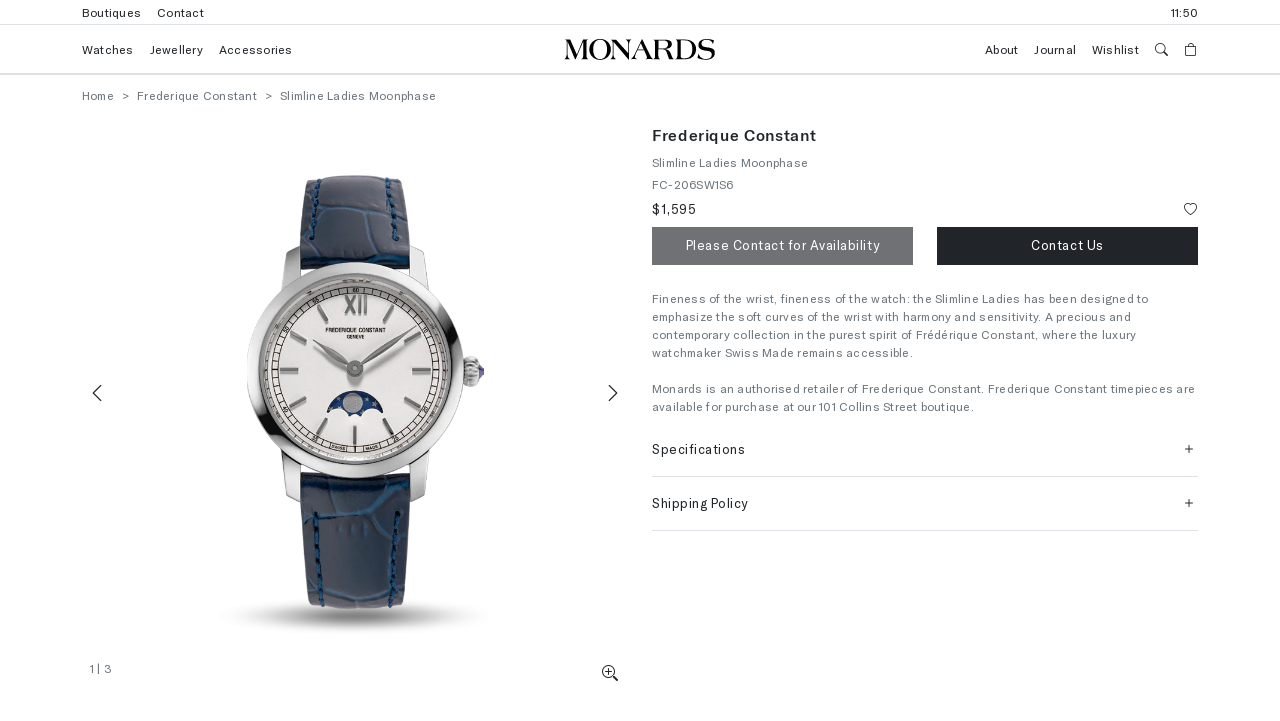

--- FILE ---
content_type: text/html; charset=utf-8
request_url: https://monards.com.au/products/frederique-constant-slimline-ladies-moonphase-quartz-watch-30mm-silver-dial-stainless-steel-case-on-strap
body_size: 33150
content:
<!DOCTYPE html>
<html lang="en" class="h-100">
<head>
	
	<title>Frederique Constant Slimline Ladies Moonphase</title>
	<meta charset="utf-8">
	<meta http-equiv="X-UA-Compatible" content="IE=edge,chrome=1">
    <meta name="referrer" content="strict-origin-when-cross-origin">
	<meta name="description" content="Fineness of the wrist, fineness of the watch: the Slimline Ladies has been designed to emphasize the soft curves of the wrist with harmony and sensitivity. A precious and contemporary collection in the purest spirit of Frédérique Constant, where the luxury watchmaker Swiss Made remains accessible.Monards is an authoris">
	<link rel="canonical" href="https://monards.com.au/products/frederique-constant-slimline-ladies-moonphase-quartz-watch-30mm-silver-dial-stainless-steel-case-on-strap">
	
	<link rel="shortcut icon" href="//monards.com.au/cdn/shop/t/13/assets/favicon.ico?v=53830159743525364971741808769" type="image/png"> 
	<meta name="viewport" content="width=device-width, initial-scale=1, maximum-scale=1, shrink-to-fit=no">
    <meta name="facebook-domain-verification" content="qj7w5pmn0ssbr3yuukxp0aw8eu1vxl" />
	<!-- header hook for plugins -->
	<script>window.performance && window.performance.mark && window.performance.mark('shopify.content_for_header.start');</script><meta name="facebook-domain-verification" content="9i3wsl76thoz9wa42ibfnd5cs1gele">
<meta id="shopify-digital-wallet" name="shopify-digital-wallet" content="/61985620168/digital_wallets/dialog">
<meta name="shopify-checkout-api-token" content="18593b857eb58a8c1a2ecb91c620aaaa">
<link rel="alternate" type="application/json+oembed" href="https://monards.com.au/products/frederique-constant-slimline-ladies-moonphase-quartz-watch-30mm-silver-dial-stainless-steel-case-on-strap.oembed">
<script async="async" src="/checkouts/internal/preloads.js?locale=en-AU"></script>
<link rel="preconnect" href="https://shop.app" crossorigin="anonymous">
<script async="async" src="https://shop.app/checkouts/internal/preloads.js?locale=en-AU&shop_id=61985620168" crossorigin="anonymous"></script>
<script id="apple-pay-shop-capabilities" type="application/json">{"shopId":61985620168,"countryCode":"AU","currencyCode":"AUD","merchantCapabilities":["supports3DS"],"merchantId":"gid:\/\/shopify\/Shop\/61985620168","merchantName":"Monards","requiredBillingContactFields":["postalAddress","email","phone"],"requiredShippingContactFields":["postalAddress","email","phone"],"shippingType":"shipping","supportedNetworks":["visa","masterCard","amex","jcb"],"total":{"type":"pending","label":"Monards","amount":"1.00"},"shopifyPaymentsEnabled":true,"supportsSubscriptions":true}</script>
<script id="shopify-features" type="application/json">{"accessToken":"18593b857eb58a8c1a2ecb91c620aaaa","betas":["rich-media-storefront-analytics"],"domain":"monards.com.au","predictiveSearch":true,"shopId":61985620168,"locale":"en"}</script>
<script>var Shopify = Shopify || {};
Shopify.shop = "monardsau.myshopify.com";
Shopify.locale = "en";
Shopify.currency = {"active":"AUD","rate":"1.0"};
Shopify.country = "AU";
Shopify.theme = {"name":"Monards 1.2.0","id":141835567304,"schema_name":"Monards Theme","schema_version":"1.2.0","theme_store_id":null,"role":"main"};
Shopify.theme.handle = "null";
Shopify.theme.style = {"id":null,"handle":null};
Shopify.cdnHost = "monards.com.au/cdn";
Shopify.routes = Shopify.routes || {};
Shopify.routes.root = "/";</script>
<script type="module">!function(o){(o.Shopify=o.Shopify||{}).modules=!0}(window);</script>
<script>!function(o){function n(){var o=[];function n(){o.push(Array.prototype.slice.apply(arguments))}return n.q=o,n}var t=o.Shopify=o.Shopify||{};t.loadFeatures=n(),t.autoloadFeatures=n()}(window);</script>
<script>
  window.ShopifyPay = window.ShopifyPay || {};
  window.ShopifyPay.apiHost = "shop.app\/pay";
  window.ShopifyPay.redirectState = null;
</script>
<script id="shop-js-analytics" type="application/json">{"pageType":"product"}</script>
<script defer="defer" async type="module" src="//monards.com.au/cdn/shopifycloud/shop-js/modules/v2/client.init-shop-cart-sync_BN7fPSNr.en.esm.js"></script>
<script defer="defer" async type="module" src="//monards.com.au/cdn/shopifycloud/shop-js/modules/v2/chunk.common_Cbph3Kss.esm.js"></script>
<script defer="defer" async type="module" src="//monards.com.au/cdn/shopifycloud/shop-js/modules/v2/chunk.modal_DKumMAJ1.esm.js"></script>
<script type="module">
  await import("//monards.com.au/cdn/shopifycloud/shop-js/modules/v2/client.init-shop-cart-sync_BN7fPSNr.en.esm.js");
await import("//monards.com.au/cdn/shopifycloud/shop-js/modules/v2/chunk.common_Cbph3Kss.esm.js");
await import("//monards.com.au/cdn/shopifycloud/shop-js/modules/v2/chunk.modal_DKumMAJ1.esm.js");

  window.Shopify.SignInWithShop?.initShopCartSync?.({"fedCMEnabled":true,"windoidEnabled":true});

</script>
<script>
  window.Shopify = window.Shopify || {};
  if (!window.Shopify.featureAssets) window.Shopify.featureAssets = {};
  window.Shopify.featureAssets['shop-js'] = {"shop-cart-sync":["modules/v2/client.shop-cart-sync_CJVUk8Jm.en.esm.js","modules/v2/chunk.common_Cbph3Kss.esm.js","modules/v2/chunk.modal_DKumMAJ1.esm.js"],"init-fed-cm":["modules/v2/client.init-fed-cm_7Fvt41F4.en.esm.js","modules/v2/chunk.common_Cbph3Kss.esm.js","modules/v2/chunk.modal_DKumMAJ1.esm.js"],"init-shop-email-lookup-coordinator":["modules/v2/client.init-shop-email-lookup-coordinator_Cc088_bR.en.esm.js","modules/v2/chunk.common_Cbph3Kss.esm.js","modules/v2/chunk.modal_DKumMAJ1.esm.js"],"init-windoid":["modules/v2/client.init-windoid_hPopwJRj.en.esm.js","modules/v2/chunk.common_Cbph3Kss.esm.js","modules/v2/chunk.modal_DKumMAJ1.esm.js"],"shop-button":["modules/v2/client.shop-button_B0jaPSNF.en.esm.js","modules/v2/chunk.common_Cbph3Kss.esm.js","modules/v2/chunk.modal_DKumMAJ1.esm.js"],"shop-cash-offers":["modules/v2/client.shop-cash-offers_DPIskqss.en.esm.js","modules/v2/chunk.common_Cbph3Kss.esm.js","modules/v2/chunk.modal_DKumMAJ1.esm.js"],"shop-toast-manager":["modules/v2/client.shop-toast-manager_CK7RT69O.en.esm.js","modules/v2/chunk.common_Cbph3Kss.esm.js","modules/v2/chunk.modal_DKumMAJ1.esm.js"],"init-shop-cart-sync":["modules/v2/client.init-shop-cart-sync_BN7fPSNr.en.esm.js","modules/v2/chunk.common_Cbph3Kss.esm.js","modules/v2/chunk.modal_DKumMAJ1.esm.js"],"init-customer-accounts-sign-up":["modules/v2/client.init-customer-accounts-sign-up_CfPf4CXf.en.esm.js","modules/v2/client.shop-login-button_DeIztwXF.en.esm.js","modules/v2/chunk.common_Cbph3Kss.esm.js","modules/v2/chunk.modal_DKumMAJ1.esm.js"],"pay-button":["modules/v2/client.pay-button_CgIwFSYN.en.esm.js","modules/v2/chunk.common_Cbph3Kss.esm.js","modules/v2/chunk.modal_DKumMAJ1.esm.js"],"init-customer-accounts":["modules/v2/client.init-customer-accounts_DQ3x16JI.en.esm.js","modules/v2/client.shop-login-button_DeIztwXF.en.esm.js","modules/v2/chunk.common_Cbph3Kss.esm.js","modules/v2/chunk.modal_DKumMAJ1.esm.js"],"avatar":["modules/v2/client.avatar_BTnouDA3.en.esm.js"],"init-shop-for-new-customer-accounts":["modules/v2/client.init-shop-for-new-customer-accounts_CsZy_esa.en.esm.js","modules/v2/client.shop-login-button_DeIztwXF.en.esm.js","modules/v2/chunk.common_Cbph3Kss.esm.js","modules/v2/chunk.modal_DKumMAJ1.esm.js"],"shop-follow-button":["modules/v2/client.shop-follow-button_BRMJjgGd.en.esm.js","modules/v2/chunk.common_Cbph3Kss.esm.js","modules/v2/chunk.modal_DKumMAJ1.esm.js"],"checkout-modal":["modules/v2/client.checkout-modal_B9Drz_yf.en.esm.js","modules/v2/chunk.common_Cbph3Kss.esm.js","modules/v2/chunk.modal_DKumMAJ1.esm.js"],"shop-login-button":["modules/v2/client.shop-login-button_DeIztwXF.en.esm.js","modules/v2/chunk.common_Cbph3Kss.esm.js","modules/v2/chunk.modal_DKumMAJ1.esm.js"],"lead-capture":["modules/v2/client.lead-capture_DXYzFM3R.en.esm.js","modules/v2/chunk.common_Cbph3Kss.esm.js","modules/v2/chunk.modal_DKumMAJ1.esm.js"],"shop-login":["modules/v2/client.shop-login_CA5pJqmO.en.esm.js","modules/v2/chunk.common_Cbph3Kss.esm.js","modules/v2/chunk.modal_DKumMAJ1.esm.js"],"payment-terms":["modules/v2/client.payment-terms_BxzfvcZJ.en.esm.js","modules/v2/chunk.common_Cbph3Kss.esm.js","modules/v2/chunk.modal_DKumMAJ1.esm.js"]};
</script>
<script>(function() {
  var isLoaded = false;
  function asyncLoad() {
    if (isLoaded) return;
    isLoaded = true;
    var urls = ["https:\/\/cdn-scripts.signifyd.com\/shopify\/script-tag.js?shop=monardsau.myshopify.com"];
    for (var i = 0; i < urls.length; i++) {
      var s = document.createElement('script');
      s.type = 'text/javascript';
      s.async = true;
      s.src = urls[i];
      var x = document.getElementsByTagName('script')[0];
      x.parentNode.insertBefore(s, x);
    }
  };
  if(window.attachEvent) {
    window.attachEvent('onload', asyncLoad);
  } else {
    window.addEventListener('load', asyncLoad, false);
  }
})();</script>
<script id="__st">var __st={"a":61985620168,"offset":39600,"reqid":"1e53a2a6-d48f-4463-9e71-16ec427e01d9-1769903397","pageurl":"monards.com.au\/products\/frederique-constant-slimline-ladies-moonphase-quartz-watch-30mm-silver-dial-stainless-steel-case-on-strap","u":"a7f70b29091d","p":"product","rtyp":"product","rid":7532200591560};</script>
<script>window.ShopifyPaypalV4VisibilityTracking = true;</script>
<script id="captcha-bootstrap">!function(){'use strict';const t='contact',e='account',n='new_comment',o=[[t,t],['blogs',n],['comments',n],[t,'customer']],c=[[e,'customer_login'],[e,'guest_login'],[e,'recover_customer_password'],[e,'create_customer']],r=t=>t.map((([t,e])=>`form[action*='/${t}']:not([data-nocaptcha='true']) input[name='form_type'][value='${e}']`)).join(','),a=t=>()=>t?[...document.querySelectorAll(t)].map((t=>t.form)):[];function s(){const t=[...o],e=r(t);return a(e)}const i='password',u='form_key',d=['recaptcha-v3-token','g-recaptcha-response','h-captcha-response',i],f=()=>{try{return window.sessionStorage}catch{return}},m='__shopify_v',_=t=>t.elements[u];function p(t,e,n=!1){try{const o=window.sessionStorage,c=JSON.parse(o.getItem(e)),{data:r}=function(t){const{data:e,action:n}=t;return t[m]||n?{data:e,action:n}:{data:t,action:n}}(c);for(const[e,n]of Object.entries(r))t.elements[e]&&(t.elements[e].value=n);n&&o.removeItem(e)}catch(o){console.error('form repopulation failed',{error:o})}}const l='form_type',E='cptcha';function T(t){t.dataset[E]=!0}const w=window,h=w.document,L='Shopify',v='ce_forms',y='captcha';let A=!1;((t,e)=>{const n=(g='f06e6c50-85a8-45c8-87d0-21a2b65856fe',I='https://cdn.shopify.com/shopifycloud/storefront-forms-hcaptcha/ce_storefront_forms_captcha_hcaptcha.v1.5.2.iife.js',D={infoText:'Protected by hCaptcha',privacyText:'Privacy',termsText:'Terms'},(t,e,n)=>{const o=w[L][v],c=o.bindForm;if(c)return c(t,g,e,D).then(n);var r;o.q.push([[t,g,e,D],n]),r=I,A||(h.body.append(Object.assign(h.createElement('script'),{id:'captcha-provider',async:!0,src:r})),A=!0)});var g,I,D;w[L]=w[L]||{},w[L][v]=w[L][v]||{},w[L][v].q=[],w[L][y]=w[L][y]||{},w[L][y].protect=function(t,e){n(t,void 0,e),T(t)},Object.freeze(w[L][y]),function(t,e,n,w,h,L){const[v,y,A,g]=function(t,e,n){const i=e?o:[],u=t?c:[],d=[...i,...u],f=r(d),m=r(i),_=r(d.filter((([t,e])=>n.includes(e))));return[a(f),a(m),a(_),s()]}(w,h,L),I=t=>{const e=t.target;return e instanceof HTMLFormElement?e:e&&e.form},D=t=>v().includes(t);t.addEventListener('submit',(t=>{const e=I(t);if(!e)return;const n=D(e)&&!e.dataset.hcaptchaBound&&!e.dataset.recaptchaBound,o=_(e),c=g().includes(e)&&(!o||!o.value);(n||c)&&t.preventDefault(),c&&!n&&(function(t){try{if(!f())return;!function(t){const e=f();if(!e)return;const n=_(t);if(!n)return;const o=n.value;o&&e.removeItem(o)}(t);const e=Array.from(Array(32),(()=>Math.random().toString(36)[2])).join('');!function(t,e){_(t)||t.append(Object.assign(document.createElement('input'),{type:'hidden',name:u})),t.elements[u].value=e}(t,e),function(t,e){const n=f();if(!n)return;const o=[...t.querySelectorAll(`input[type='${i}']`)].map((({name:t})=>t)),c=[...d,...o],r={};for(const[a,s]of new FormData(t).entries())c.includes(a)||(r[a]=s);n.setItem(e,JSON.stringify({[m]:1,action:t.action,data:r}))}(t,e)}catch(e){console.error('failed to persist form',e)}}(e),e.submit())}));const S=(t,e)=>{t&&!t.dataset[E]&&(n(t,e.some((e=>e===t))),T(t))};for(const o of['focusin','change'])t.addEventListener(o,(t=>{const e=I(t);D(e)&&S(e,y())}));const B=e.get('form_key'),M=e.get(l),P=B&&M;t.addEventListener('DOMContentLoaded',(()=>{const t=y();if(P)for(const e of t)e.elements[l].value===M&&p(e,B);[...new Set([...A(),...v().filter((t=>'true'===t.dataset.shopifyCaptcha))])].forEach((e=>S(e,t)))}))}(h,new URLSearchParams(w.location.search),n,t,e,['guest_login'])})(!0,!0)}();</script>
<script integrity="sha256-4kQ18oKyAcykRKYeNunJcIwy7WH5gtpwJnB7kiuLZ1E=" data-source-attribution="shopify.loadfeatures" defer="defer" src="//monards.com.au/cdn/shopifycloud/storefront/assets/storefront/load_feature-a0a9edcb.js" crossorigin="anonymous"></script>
<script crossorigin="anonymous" defer="defer" src="//monards.com.au/cdn/shopifycloud/storefront/assets/shopify_pay/storefront-65b4c6d7.js?v=20250812"></script>
<script data-source-attribution="shopify.dynamic_checkout.dynamic.init">var Shopify=Shopify||{};Shopify.PaymentButton=Shopify.PaymentButton||{isStorefrontPortableWallets:!0,init:function(){window.Shopify.PaymentButton.init=function(){};var t=document.createElement("script");t.src="https://monards.com.au/cdn/shopifycloud/portable-wallets/latest/portable-wallets.en.js",t.type="module",document.head.appendChild(t)}};
</script>
<script data-source-attribution="shopify.dynamic_checkout.buyer_consent">
  function portableWalletsHideBuyerConsent(e){var t=document.getElementById("shopify-buyer-consent"),n=document.getElementById("shopify-subscription-policy-button");t&&n&&(t.classList.add("hidden"),t.setAttribute("aria-hidden","true"),n.removeEventListener("click",e))}function portableWalletsShowBuyerConsent(e){var t=document.getElementById("shopify-buyer-consent"),n=document.getElementById("shopify-subscription-policy-button");t&&n&&(t.classList.remove("hidden"),t.removeAttribute("aria-hidden"),n.addEventListener("click",e))}window.Shopify?.PaymentButton&&(window.Shopify.PaymentButton.hideBuyerConsent=portableWalletsHideBuyerConsent,window.Shopify.PaymentButton.showBuyerConsent=portableWalletsShowBuyerConsent);
</script>
<script data-source-attribution="shopify.dynamic_checkout.cart.bootstrap">document.addEventListener("DOMContentLoaded",(function(){function t(){return document.querySelector("shopify-accelerated-checkout-cart, shopify-accelerated-checkout")}if(t())Shopify.PaymentButton.init();else{new MutationObserver((function(e,n){t()&&(Shopify.PaymentButton.init(),n.disconnect())})).observe(document.body,{childList:!0,subtree:!0})}}));
</script>
<link id="shopify-accelerated-checkout-styles" rel="stylesheet" media="screen" href="https://monards.com.au/cdn/shopifycloud/portable-wallets/latest/accelerated-checkout-backwards-compat.css" crossorigin="anonymous">
<style id="shopify-accelerated-checkout-cart">
        #shopify-buyer-consent {
  margin-top: 1em;
  display: inline-block;
  width: 100%;
}

#shopify-buyer-consent.hidden {
  display: none;
}

#shopify-subscription-policy-button {
  background: none;
  border: none;
  padding: 0;
  text-decoration: underline;
  font-size: inherit;
  cursor: pointer;
}

#shopify-subscription-policy-button::before {
  box-shadow: none;
}

      </style>

<script>window.performance && window.performance.mark && window.performance.mark('shopify.content_for_header.end');</script>
	<!-- bootstrap, icons and application css -->
	<link href="https://cdn.jsdelivr.net/npm/bootstrap@5.2.3/dist/css/bootstrap.min.css" rel="stylesheet" integrity="sha384-rbsA2VBKQhggwzxH7pPCaAqO46MgnOM80zW1RWuH61DGLwZJEdK2Kadq2F9CUG65" crossorigin="anonymous">
	<link rel="stylesheet" href="https://cdn.jsdelivr.net/npm/bootstrap-icons@1.10.2/font/bootstrap-icons.css">	
	<link href="//monards.com.au/cdn/shop/t/13/assets/application.css?v=170717175801429789671741808769" rel="stylesheet" type="text/css" media="all" />
	<!-- google tag manager -->
	<script>
		(function(w,d,s,l,i){w[l]=w[l]||[];w[l].push({'gtm.start':
		new Date().getTime(),event:'gtm.js'});var f=d.getElementsByTagName(s)[0],
		j=d.createElement(s),dl=l!='dataLayer'?'&l='+l:'';j.async=true;j.src=
		'https://www.googletagmanager.com/gtm.js?id='+i+dl;f.parentNode.insertBefore(j,f);
		})(window,document,'script','dataLayer','GTM-P8ZZ2W47');
	</script>
	<!-- jquery, bootstrap+popper (bundled) and application javascript -->
	<script src="https://code.jquery.com/jquery-3.6.1.min.js" integrity="sha256-o88AwQnZB+VDvE9tvIXrMQaPlFFSUTR+nldQm1LuPXQ=" crossorigin="anonymous"></script>
	<script src="https://cdn.jsdelivr.net/npm/bootstrap@5.2.3/dist/js/bootstrap.bundle.min.js" integrity="sha384-kenU1KFdBIe4zVF0s0G1M5b4hcpxyD9F7jL+jjXkk+Q2h455rYXK/7HAuoJl+0I4" crossorigin="anonymous"></script>
	<script src="//monards.com.au/cdn/shop/t/13/assets/Model.js?v=151368816903369489341741808769" type="text/javascript"></script>
	<script>$(document).ready(function() { new Model(false); });</script>
	<!-- google ads (gtag.js) -->
	<script async src="https://www.googletagmanager.com/gtag/js?id=AW-598525255"></script>
	<script>
		window.dataLayer = window.dataLayer || [];
		function gtag(){dataLayer.push(arguments);}
		gtag('js', new Date());
		gtag('config', 'AW-598525255');
	</script>
	<script>
		gtag('event', 'page_view', {
			'send_to': 'AW-598525255',
			'value': '1595.00',
			'items': [{
				'id': 'shopify__7532200591560_42620055552200',
				'google_business_vertical': 'retail'
			}]
		});
	</script>  
	
<!-- BEGIN app block: shopify://apps/klaviyo-email-marketing-sms/blocks/klaviyo-onsite-embed/2632fe16-c075-4321-a88b-50b567f42507 -->












  <script async src="https://static.klaviyo.com/onsite/js/S7drie/klaviyo.js?company_id=S7drie"></script>
  <script>!function(){if(!window.klaviyo){window._klOnsite=window._klOnsite||[];try{window.klaviyo=new Proxy({},{get:function(n,i){return"push"===i?function(){var n;(n=window._klOnsite).push.apply(n,arguments)}:function(){for(var n=arguments.length,o=new Array(n),w=0;w<n;w++)o[w]=arguments[w];var t="function"==typeof o[o.length-1]?o.pop():void 0,e=new Promise((function(n){window._klOnsite.push([i].concat(o,[function(i){t&&t(i),n(i)}]))}));return e}}})}catch(n){window.klaviyo=window.klaviyo||[],window.klaviyo.push=function(){var n;(n=window._klOnsite).push.apply(n,arguments)}}}}();</script>

  
    <script id="viewed_product">
      if (item == null) {
        var _learnq = _learnq || [];

        var MetafieldReviews = null
        var MetafieldYotpoRating = null
        var MetafieldYotpoCount = null
        var MetafieldLooxRating = null
        var MetafieldLooxCount = null
        var okendoProduct = null
        var okendoProductReviewCount = null
        var okendoProductReviewAverageValue = null
        try {
          // The following fields are used for Customer Hub recently viewed in order to add reviews.
          // This information is not part of __kla_viewed. Instead, it is part of __kla_viewed_reviewed_items
          MetafieldReviews = {};
          MetafieldYotpoRating = null
          MetafieldYotpoCount = null
          MetafieldLooxRating = null
          MetafieldLooxCount = null

          okendoProduct = null
          // If the okendo metafield is not legacy, it will error, which then requires the new json formatted data
          if (okendoProduct && 'error' in okendoProduct) {
            okendoProduct = null
          }
          okendoProductReviewCount = okendoProduct ? okendoProduct.reviewCount : null
          okendoProductReviewAverageValue = okendoProduct ? okendoProduct.reviewAverageValue : null
        } catch (error) {
          console.error('Error in Klaviyo onsite reviews tracking:', error);
        }

        var item = {
          Name: "Slimline Ladies Moonphase",
          ProductID: 7532200591560,
          Categories: ["Frederique Constant","Frederique Constant - Slimline Ladies'","Watches"],
          ImageURL: "https://monards.com.au/cdn/shop/products/FRCFC206SW1S6_grande.png?v=1682035593",
          URL: "https://monards.com.au/products/frederique-constant-slimline-ladies-moonphase-quartz-watch-30mm-silver-dial-stainless-steel-case-on-strap",
          Brand: "Frederique Constant",
          Price: "$1,595.00",
          Value: "1,595.00",
          CompareAtPrice: "$0.00"
        };
        _learnq.push(['track', 'Viewed Product', item]);
        _learnq.push(['trackViewedItem', {
          Title: item.Name,
          ItemId: item.ProductID,
          Categories: item.Categories,
          ImageUrl: item.ImageURL,
          Url: item.URL,
          Metadata: {
            Brand: item.Brand,
            Price: item.Price,
            Value: item.Value,
            CompareAtPrice: item.CompareAtPrice
          },
          metafields:{
            reviews: MetafieldReviews,
            yotpo:{
              rating: MetafieldYotpoRating,
              count: MetafieldYotpoCount,
            },
            loox:{
              rating: MetafieldLooxRating,
              count: MetafieldLooxCount,
            },
            okendo: {
              rating: okendoProductReviewAverageValue,
              count: okendoProductReviewCount,
            }
          }
        }]);
      }
    </script>
  




  <script>
    window.klaviyoReviewsProductDesignMode = false
  </script>







<!-- END app block --><script src="https://cdn.shopify.com/extensions/019c0e06-2919-7684-8da2-3ecf48ea40da/bookeasy-148/assets/bookeasy-widget.js" type="text/javascript" defer="defer"></script>
<meta property="og:image" content="https://cdn.shopify.com/s/files/1/0619/8562/0168/products/FRCFC206SW1S6.png?v=1682035593" />
<meta property="og:image:secure_url" content="https://cdn.shopify.com/s/files/1/0619/8562/0168/products/FRCFC206SW1S6.png?v=1682035593" />
<meta property="og:image:width" content="900" />
<meta property="og:image:height" content="900" />
<link href="https://monorail-edge.shopifysvc.com" rel="dns-prefetch">
<script>(function(){if ("sendBeacon" in navigator && "performance" in window) {try {var session_token_from_headers = performance.getEntriesByType('navigation')[0].serverTiming.find(x => x.name == '_s').description;} catch {var session_token_from_headers = undefined;}var session_cookie_matches = document.cookie.match(/_shopify_s=([^;]*)/);var session_token_from_cookie = session_cookie_matches && session_cookie_matches.length === 2 ? session_cookie_matches[1] : "";var session_token = session_token_from_headers || session_token_from_cookie || "";function handle_abandonment_event(e) {var entries = performance.getEntries().filter(function(entry) {return /monorail-edge.shopifysvc.com/.test(entry.name);});if (!window.abandonment_tracked && entries.length === 0) {window.abandonment_tracked = true;var currentMs = Date.now();var navigation_start = performance.timing.navigationStart;var payload = {shop_id: 61985620168,url: window.location.href,navigation_start,duration: currentMs - navigation_start,session_token,page_type: "product"};window.navigator.sendBeacon("https://monorail-edge.shopifysvc.com/v1/produce", JSON.stringify({schema_id: "online_store_buyer_site_abandonment/1.1",payload: payload,metadata: {event_created_at_ms: currentMs,event_sent_at_ms: currentMs}}));}}window.addEventListener('pagehide', handle_abandonment_event);}}());</script>
<script id="web-pixels-manager-setup">(function e(e,d,r,n,o){if(void 0===o&&(o={}),!Boolean(null===(a=null===(i=window.Shopify)||void 0===i?void 0:i.analytics)||void 0===a?void 0:a.replayQueue)){var i,a;window.Shopify=window.Shopify||{};var t=window.Shopify;t.analytics=t.analytics||{};var s=t.analytics;s.replayQueue=[],s.publish=function(e,d,r){return s.replayQueue.push([e,d,r]),!0};try{self.performance.mark("wpm:start")}catch(e){}var l=function(){var e={modern:/Edge?\/(1{2}[4-9]|1[2-9]\d|[2-9]\d{2}|\d{4,})\.\d+(\.\d+|)|Firefox\/(1{2}[4-9]|1[2-9]\d|[2-9]\d{2}|\d{4,})\.\d+(\.\d+|)|Chrom(ium|e)\/(9{2}|\d{3,})\.\d+(\.\d+|)|(Maci|X1{2}).+ Version\/(15\.\d+|(1[6-9]|[2-9]\d|\d{3,})\.\d+)([,.]\d+|)( \(\w+\)|)( Mobile\/\w+|) Safari\/|Chrome.+OPR\/(9{2}|\d{3,})\.\d+\.\d+|(CPU[ +]OS|iPhone[ +]OS|CPU[ +]iPhone|CPU IPhone OS|CPU iPad OS)[ +]+(15[._]\d+|(1[6-9]|[2-9]\d|\d{3,})[._]\d+)([._]\d+|)|Android:?[ /-](13[3-9]|1[4-9]\d|[2-9]\d{2}|\d{4,})(\.\d+|)(\.\d+|)|Android.+Firefox\/(13[5-9]|1[4-9]\d|[2-9]\d{2}|\d{4,})\.\d+(\.\d+|)|Android.+Chrom(ium|e)\/(13[3-9]|1[4-9]\d|[2-9]\d{2}|\d{4,})\.\d+(\.\d+|)|SamsungBrowser\/([2-9]\d|\d{3,})\.\d+/,legacy:/Edge?\/(1[6-9]|[2-9]\d|\d{3,})\.\d+(\.\d+|)|Firefox\/(5[4-9]|[6-9]\d|\d{3,})\.\d+(\.\d+|)|Chrom(ium|e)\/(5[1-9]|[6-9]\d|\d{3,})\.\d+(\.\d+|)([\d.]+$|.*Safari\/(?![\d.]+ Edge\/[\d.]+$))|(Maci|X1{2}).+ Version\/(10\.\d+|(1[1-9]|[2-9]\d|\d{3,})\.\d+)([,.]\d+|)( \(\w+\)|)( Mobile\/\w+|) Safari\/|Chrome.+OPR\/(3[89]|[4-9]\d|\d{3,})\.\d+\.\d+|(CPU[ +]OS|iPhone[ +]OS|CPU[ +]iPhone|CPU IPhone OS|CPU iPad OS)[ +]+(10[._]\d+|(1[1-9]|[2-9]\d|\d{3,})[._]\d+)([._]\d+|)|Android:?[ /-](13[3-9]|1[4-9]\d|[2-9]\d{2}|\d{4,})(\.\d+|)(\.\d+|)|Mobile Safari.+OPR\/([89]\d|\d{3,})\.\d+\.\d+|Android.+Firefox\/(13[5-9]|1[4-9]\d|[2-9]\d{2}|\d{4,})\.\d+(\.\d+|)|Android.+Chrom(ium|e)\/(13[3-9]|1[4-9]\d|[2-9]\d{2}|\d{4,})\.\d+(\.\d+|)|Android.+(UC? ?Browser|UCWEB|U3)[ /]?(15\.([5-9]|\d{2,})|(1[6-9]|[2-9]\d|\d{3,})\.\d+)\.\d+|SamsungBrowser\/(5\.\d+|([6-9]|\d{2,})\.\d+)|Android.+MQ{2}Browser\/(14(\.(9|\d{2,})|)|(1[5-9]|[2-9]\d|\d{3,})(\.\d+|))(\.\d+|)|K[Aa][Ii]OS\/(3\.\d+|([4-9]|\d{2,})\.\d+)(\.\d+|)/},d=e.modern,r=e.legacy,n=navigator.userAgent;return n.match(d)?"modern":n.match(r)?"legacy":"unknown"}(),u="modern"===l?"modern":"legacy",c=(null!=n?n:{modern:"",legacy:""})[u],f=function(e){return[e.baseUrl,"/wpm","/b",e.hashVersion,"modern"===e.buildTarget?"m":"l",".js"].join("")}({baseUrl:d,hashVersion:r,buildTarget:u}),m=function(e){var d=e.version,r=e.bundleTarget,n=e.surface,o=e.pageUrl,i=e.monorailEndpoint;return{emit:function(e){var a=e.status,t=e.errorMsg,s=(new Date).getTime(),l=JSON.stringify({metadata:{event_sent_at_ms:s},events:[{schema_id:"web_pixels_manager_load/3.1",payload:{version:d,bundle_target:r,page_url:o,status:a,surface:n,error_msg:t},metadata:{event_created_at_ms:s}}]});if(!i)return console&&console.warn&&console.warn("[Web Pixels Manager] No Monorail endpoint provided, skipping logging."),!1;try{return self.navigator.sendBeacon.bind(self.navigator)(i,l)}catch(e){}var u=new XMLHttpRequest;try{return u.open("POST",i,!0),u.setRequestHeader("Content-Type","text/plain"),u.send(l),!0}catch(e){return console&&console.warn&&console.warn("[Web Pixels Manager] Got an unhandled error while logging to Monorail."),!1}}}}({version:r,bundleTarget:l,surface:e.surface,pageUrl:self.location.href,monorailEndpoint:e.monorailEndpoint});try{o.browserTarget=l,function(e){var d=e.src,r=e.async,n=void 0===r||r,o=e.onload,i=e.onerror,a=e.sri,t=e.scriptDataAttributes,s=void 0===t?{}:t,l=document.createElement("script"),u=document.querySelector("head"),c=document.querySelector("body");if(l.async=n,l.src=d,a&&(l.integrity=a,l.crossOrigin="anonymous"),s)for(var f in s)if(Object.prototype.hasOwnProperty.call(s,f))try{l.dataset[f]=s[f]}catch(e){}if(o&&l.addEventListener("load",o),i&&l.addEventListener("error",i),u)u.appendChild(l);else{if(!c)throw new Error("Did not find a head or body element to append the script");c.appendChild(l)}}({src:f,async:!0,onload:function(){if(!function(){var e,d;return Boolean(null===(d=null===(e=window.Shopify)||void 0===e?void 0:e.analytics)||void 0===d?void 0:d.initialized)}()){var d=window.webPixelsManager.init(e)||void 0;if(d){var r=window.Shopify.analytics;r.replayQueue.forEach((function(e){var r=e[0],n=e[1],o=e[2];d.publishCustomEvent(r,n,o)})),r.replayQueue=[],r.publish=d.publishCustomEvent,r.visitor=d.visitor,r.initialized=!0}}},onerror:function(){return m.emit({status:"failed",errorMsg:"".concat(f," has failed to load")})},sri:function(e){var d=/^sha384-[A-Za-z0-9+/=]+$/;return"string"==typeof e&&d.test(e)}(c)?c:"",scriptDataAttributes:o}),m.emit({status:"loading"})}catch(e){m.emit({status:"failed",errorMsg:(null==e?void 0:e.message)||"Unknown error"})}}})({shopId: 61985620168,storefrontBaseUrl: "https://monards.com.au",extensionsBaseUrl: "https://extensions.shopifycdn.com/cdn/shopifycloud/web-pixels-manager",monorailEndpoint: "https://monorail-edge.shopifysvc.com/unstable/produce_batch",surface: "storefront-renderer",enabledBetaFlags: ["2dca8a86"],webPixelsConfigList: [{"id":"997818568","configuration":"{\"accountID\":\"S7drie\",\"webPixelConfig\":\"eyJlbmFibGVBZGRlZFRvQ2FydEV2ZW50cyI6IHRydWV9\"}","eventPayloadVersion":"v1","runtimeContext":"STRICT","scriptVersion":"524f6c1ee37bacdca7657a665bdca589","type":"APP","apiClientId":123074,"privacyPurposes":["ANALYTICS","MARKETING"],"dataSharingAdjustments":{"protectedCustomerApprovalScopes":["read_customer_address","read_customer_email","read_customer_name","read_customer_personal_data","read_customer_phone"]}},{"id":"636354760","configuration":"{\"config\":\"{\\\"pixel_id\\\":\\\"G-Z4N7XNGGQ8\\\",\\\"target_country\\\":\\\"AU\\\",\\\"gtag_events\\\":[{\\\"type\\\":\\\"search\\\",\\\"action_label\\\":\\\"G-Z4N7XNGGQ8\\\"},{\\\"type\\\":\\\"begin_checkout\\\",\\\"action_label\\\":\\\"G-Z4N7XNGGQ8\\\"},{\\\"type\\\":\\\"view_item\\\",\\\"action_label\\\":[\\\"G-Z4N7XNGGQ8\\\",\\\"MC-KN35HCQLWD\\\"]},{\\\"type\\\":\\\"purchase\\\",\\\"action_label\\\":[\\\"G-Z4N7XNGGQ8\\\",\\\"MC-KN35HCQLWD\\\"]},{\\\"type\\\":\\\"page_view\\\",\\\"action_label\\\":[\\\"G-Z4N7XNGGQ8\\\",\\\"MC-KN35HCQLWD\\\"]},{\\\"type\\\":\\\"add_payment_info\\\",\\\"action_label\\\":\\\"G-Z4N7XNGGQ8\\\"},{\\\"type\\\":\\\"add_to_cart\\\",\\\"action_label\\\":\\\"G-Z4N7XNGGQ8\\\"}],\\\"enable_monitoring_mode\\\":false}\"}","eventPayloadVersion":"v1","runtimeContext":"OPEN","scriptVersion":"b2a88bafab3e21179ed38636efcd8a93","type":"APP","apiClientId":1780363,"privacyPurposes":[],"dataSharingAdjustments":{"protectedCustomerApprovalScopes":["read_customer_address","read_customer_email","read_customer_name","read_customer_personal_data","read_customer_phone"]}},{"id":"127008968","configuration":"{\"pixel_id\":\"281128837980476\",\"pixel_type\":\"facebook_pixel\",\"metaapp_system_user_token\":\"-\"}","eventPayloadVersion":"v1","runtimeContext":"OPEN","scriptVersion":"ca16bc87fe92b6042fbaa3acc2fbdaa6","type":"APP","apiClientId":2329312,"privacyPurposes":["ANALYTICS","MARKETING","SALE_OF_DATA"],"dataSharingAdjustments":{"protectedCustomerApprovalScopes":["read_customer_address","read_customer_email","read_customer_name","read_customer_personal_data","read_customer_phone"]}},{"id":"shopify-app-pixel","configuration":"{}","eventPayloadVersion":"v1","runtimeContext":"STRICT","scriptVersion":"0450","apiClientId":"shopify-pixel","type":"APP","privacyPurposes":["ANALYTICS","MARKETING"]},{"id":"shopify-custom-pixel","eventPayloadVersion":"v1","runtimeContext":"LAX","scriptVersion":"0450","apiClientId":"shopify-pixel","type":"CUSTOM","privacyPurposes":["ANALYTICS","MARKETING"]}],isMerchantRequest: false,initData: {"shop":{"name":"Monards","paymentSettings":{"currencyCode":"AUD"},"myshopifyDomain":"monardsau.myshopify.com","countryCode":"AU","storefrontUrl":"https:\/\/monards.com.au"},"customer":null,"cart":null,"checkout":null,"productVariants":[{"price":{"amount":1595.0,"currencyCode":"AUD"},"product":{"title":"Slimline Ladies Moonphase","vendor":"Frederique Constant","id":"7532200591560","untranslatedTitle":"Slimline Ladies Moonphase","url":"\/products\/frederique-constant-slimline-ladies-moonphase-quartz-watch-30mm-silver-dial-stainless-steel-case-on-strap","type":"WATCH"},"id":"42620055552200","image":{"src":"\/\/monards.com.au\/cdn\/shop\/products\/FRCFC206SW1S6.png?v=1682035593"},"sku":"FRCFC206SW1S6","title":"Default Title","untranslatedTitle":"Default Title"}],"purchasingCompany":null},},"https://monards.com.au/cdn","1d2a099fw23dfb22ep557258f5m7a2edbae",{"modern":"","legacy":""},{"shopId":"61985620168","storefrontBaseUrl":"https:\/\/monards.com.au","extensionBaseUrl":"https:\/\/extensions.shopifycdn.com\/cdn\/shopifycloud\/web-pixels-manager","surface":"storefront-renderer","enabledBetaFlags":"[\"2dca8a86\"]","isMerchantRequest":"false","hashVersion":"1d2a099fw23dfb22ep557258f5m7a2edbae","publish":"custom","events":"[[\"page_viewed\",{}],[\"product_viewed\",{\"productVariant\":{\"price\":{\"amount\":1595.0,\"currencyCode\":\"AUD\"},\"product\":{\"title\":\"Slimline Ladies Moonphase\",\"vendor\":\"Frederique Constant\",\"id\":\"7532200591560\",\"untranslatedTitle\":\"Slimline Ladies Moonphase\",\"url\":\"\/products\/frederique-constant-slimline-ladies-moonphase-quartz-watch-30mm-silver-dial-stainless-steel-case-on-strap\",\"type\":\"WATCH\"},\"id\":\"42620055552200\",\"image\":{\"src\":\"\/\/monards.com.au\/cdn\/shop\/products\/FRCFC206SW1S6.png?v=1682035593\"},\"sku\":\"FRCFC206SW1S6\",\"title\":\"Default Title\",\"untranslatedTitle\":\"Default Title\"}}]]"});</script><script>
  window.ShopifyAnalytics = window.ShopifyAnalytics || {};
  window.ShopifyAnalytics.meta = window.ShopifyAnalytics.meta || {};
  window.ShopifyAnalytics.meta.currency = 'AUD';
  var meta = {"product":{"id":7532200591560,"gid":"gid:\/\/shopify\/Product\/7532200591560","vendor":"Frederique Constant","type":"WATCH","handle":"frederique-constant-slimline-ladies-moonphase-quartz-watch-30mm-silver-dial-stainless-steel-case-on-strap","variants":[{"id":42620055552200,"price":159500,"name":"Slimline Ladies Moonphase","public_title":null,"sku":"FRCFC206SW1S6"}],"remote":false},"page":{"pageType":"product","resourceType":"product","resourceId":7532200591560,"requestId":"1e53a2a6-d48f-4463-9e71-16ec427e01d9-1769903397"}};
  for (var attr in meta) {
    window.ShopifyAnalytics.meta[attr] = meta[attr];
  }
</script>
<script class="analytics">
  (function () {
    var customDocumentWrite = function(content) {
      var jquery = null;

      if (window.jQuery) {
        jquery = window.jQuery;
      } else if (window.Checkout && window.Checkout.$) {
        jquery = window.Checkout.$;
      }

      if (jquery) {
        jquery('body').append(content);
      }
    };

    var hasLoggedConversion = function(token) {
      if (token) {
        return document.cookie.indexOf('loggedConversion=' + token) !== -1;
      }
      return false;
    }

    var setCookieIfConversion = function(token) {
      if (token) {
        var twoMonthsFromNow = new Date(Date.now());
        twoMonthsFromNow.setMonth(twoMonthsFromNow.getMonth() + 2);

        document.cookie = 'loggedConversion=' + token + '; expires=' + twoMonthsFromNow;
      }
    }

    var trekkie = window.ShopifyAnalytics.lib = window.trekkie = window.trekkie || [];
    if (trekkie.integrations) {
      return;
    }
    trekkie.methods = [
      'identify',
      'page',
      'ready',
      'track',
      'trackForm',
      'trackLink'
    ];
    trekkie.factory = function(method) {
      return function() {
        var args = Array.prototype.slice.call(arguments);
        args.unshift(method);
        trekkie.push(args);
        return trekkie;
      };
    };
    for (var i = 0; i < trekkie.methods.length; i++) {
      var key = trekkie.methods[i];
      trekkie[key] = trekkie.factory(key);
    }
    trekkie.load = function(config) {
      trekkie.config = config || {};
      trekkie.config.initialDocumentCookie = document.cookie;
      var first = document.getElementsByTagName('script')[0];
      var script = document.createElement('script');
      script.type = 'text/javascript';
      script.onerror = function(e) {
        var scriptFallback = document.createElement('script');
        scriptFallback.type = 'text/javascript';
        scriptFallback.onerror = function(error) {
                var Monorail = {
      produce: function produce(monorailDomain, schemaId, payload) {
        var currentMs = new Date().getTime();
        var event = {
          schema_id: schemaId,
          payload: payload,
          metadata: {
            event_created_at_ms: currentMs,
            event_sent_at_ms: currentMs
          }
        };
        return Monorail.sendRequest("https://" + monorailDomain + "/v1/produce", JSON.stringify(event));
      },
      sendRequest: function sendRequest(endpointUrl, payload) {
        // Try the sendBeacon API
        if (window && window.navigator && typeof window.navigator.sendBeacon === 'function' && typeof window.Blob === 'function' && !Monorail.isIos12()) {
          var blobData = new window.Blob([payload], {
            type: 'text/plain'
          });

          if (window.navigator.sendBeacon(endpointUrl, blobData)) {
            return true;
          } // sendBeacon was not successful

        } // XHR beacon

        var xhr = new XMLHttpRequest();

        try {
          xhr.open('POST', endpointUrl);
          xhr.setRequestHeader('Content-Type', 'text/plain');
          xhr.send(payload);
        } catch (e) {
          console.log(e);
        }

        return false;
      },
      isIos12: function isIos12() {
        return window.navigator.userAgent.lastIndexOf('iPhone; CPU iPhone OS 12_') !== -1 || window.navigator.userAgent.lastIndexOf('iPad; CPU OS 12_') !== -1;
      }
    };
    Monorail.produce('monorail-edge.shopifysvc.com',
      'trekkie_storefront_load_errors/1.1',
      {shop_id: 61985620168,
      theme_id: 141835567304,
      app_name: "storefront",
      context_url: window.location.href,
      source_url: "//monards.com.au/cdn/s/trekkie.storefront.c59ea00e0474b293ae6629561379568a2d7c4bba.min.js"});

        };
        scriptFallback.async = true;
        scriptFallback.src = '//monards.com.au/cdn/s/trekkie.storefront.c59ea00e0474b293ae6629561379568a2d7c4bba.min.js';
        first.parentNode.insertBefore(scriptFallback, first);
      };
      script.async = true;
      script.src = '//monards.com.au/cdn/s/trekkie.storefront.c59ea00e0474b293ae6629561379568a2d7c4bba.min.js';
      first.parentNode.insertBefore(script, first);
    };
    trekkie.load(
      {"Trekkie":{"appName":"storefront","development":false,"defaultAttributes":{"shopId":61985620168,"isMerchantRequest":null,"themeId":141835567304,"themeCityHash":"7579493738619053155","contentLanguage":"en","currency":"AUD","eventMetadataId":"c749c555-1091-4a5d-8e4a-607946af048e"},"isServerSideCookieWritingEnabled":true,"monorailRegion":"shop_domain","enabledBetaFlags":["65f19447","b5387b81"]},"Session Attribution":{},"S2S":{"facebookCapiEnabled":true,"source":"trekkie-storefront-renderer","apiClientId":580111}}
    );

    var loaded = false;
    trekkie.ready(function() {
      if (loaded) return;
      loaded = true;

      window.ShopifyAnalytics.lib = window.trekkie;

      var originalDocumentWrite = document.write;
      document.write = customDocumentWrite;
      try { window.ShopifyAnalytics.merchantGoogleAnalytics.call(this); } catch(error) {};
      document.write = originalDocumentWrite;

      window.ShopifyAnalytics.lib.page(null,{"pageType":"product","resourceType":"product","resourceId":7532200591560,"requestId":"1e53a2a6-d48f-4463-9e71-16ec427e01d9-1769903397","shopifyEmitted":true});

      var match = window.location.pathname.match(/checkouts\/(.+)\/(thank_you|post_purchase)/)
      var token = match? match[1]: undefined;
      if (!hasLoggedConversion(token)) {
        setCookieIfConversion(token);
        window.ShopifyAnalytics.lib.track("Viewed Product",{"currency":"AUD","variantId":42620055552200,"productId":7532200591560,"productGid":"gid:\/\/shopify\/Product\/7532200591560","name":"Slimline Ladies Moonphase","price":"1595.00","sku":"FRCFC206SW1S6","brand":"Frederique Constant","variant":null,"category":"WATCH","nonInteraction":true,"remote":false},undefined,undefined,{"shopifyEmitted":true});
      window.ShopifyAnalytics.lib.track("monorail:\/\/trekkie_storefront_viewed_product\/1.1",{"currency":"AUD","variantId":42620055552200,"productId":7532200591560,"productGid":"gid:\/\/shopify\/Product\/7532200591560","name":"Slimline Ladies Moonphase","price":"1595.00","sku":"FRCFC206SW1S6","brand":"Frederique Constant","variant":null,"category":"WATCH","nonInteraction":true,"remote":false,"referer":"https:\/\/monards.com.au\/products\/frederique-constant-slimline-ladies-moonphase-quartz-watch-30mm-silver-dial-stainless-steel-case-on-strap"});
      }
    });


        var eventsListenerScript = document.createElement('script');
        eventsListenerScript.async = true;
        eventsListenerScript.src = "//monards.com.au/cdn/shopifycloud/storefront/assets/shop_events_listener-3da45d37.js";
        document.getElementsByTagName('head')[0].appendChild(eventsListenerScript);

})();</script>
<script
  defer
  src="https://monards.com.au/cdn/shopifycloud/perf-kit/shopify-perf-kit-3.1.0.min.js"
  data-application="storefront-renderer"
  data-shop-id="61985620168"
  data-render-region="gcp-us-central1"
  data-page-type="product"
  data-theme-instance-id="141835567304"
  data-theme-name="Monards Theme"
  data-theme-version="1.2.0"
  data-monorail-region="shop_domain"
  data-resource-timing-sampling-rate="10"
  data-shs="true"
  data-shs-beacon="true"
  data-shs-export-with-fetch="true"
  data-shs-logs-sample-rate="1"
  data-shs-beacon-endpoint="https://monards.com.au/api/collect"
></script>
</head>
<body class="d-flex flex-column h-100 mon-ft-body-regular">

	<!-- google tag manager (noscript) -->
	<noscript><iframe src="https://www.googletagmanager.com/ns.html?id=GTM-P8ZZ2W47" height="0" width="0" style="display:none;visibility:hidden"></iframe></noscript>
  
	<!-- header section -->
	<header class="mon-header">
		<div id="shopify-section-theme-header-section" class="shopify-section">







































<!-- theme-header view -->
<nav class="navbar navbar-expand-sm d-block fixed-top navbar-light bg-white py-0" style="z-index: 1038;">
	
	<!-- upper container -->
	<div class="container justify-content-between">

		<!-- left -->
		<div class="d-flex align-items-center">
			<div class="nav-item mon-ft-small-regular mon-ft-line-height-24">
				<a class="nav-link ps-0 pe-3 py-0" data-bs-toggle="offcanvas" href="#mon-header-boutiques-offcanvas">Boutiques</a>
			</div>
			
				<div class="nav-item mon-ft-small-regular mon-ft-line-height-24">
					<a class="nav-link ps-0 pe-3 py-0" href="/pages/contact">Contact</a>
				</div>
			
		</div>

		<!-- right -->
		<div class="d-flex align-items-center">
			<!--
			<div class="nav-item mon-ft-small-regular">
					<div id="mon-moon-1-new" class="d-none align-items-center nav-link ps-3 pe-0 py-0">
						<div class="pe-1 mon-ft-small-regular mon-ft-line-height-24">New Moon</div>
						<svg xmlns="http://www.w3.org/2000/svg" width="16" height="16" fill="currentColor" viewBox="0 0 16 16">
							<path d="M8,15c-3.9,0-7-3.1-7-7s3.1-7,7-7s7,3.1,7,7S11.9,15,8,15z M8,16c4.4,0,8-3.6,8-8s-3.6-8-8-8S0,3.6,0,8S3.6,16,8,16z"/>
							<rect x="8" y="1" width="2" height="14"/>
							<rect x="10" y="1.2" width="2" height="13.5"/>
							<rect x="12" y="2.1" width="1" height="11.8"/>
							<rect x="13" y="3" width="1" height="10"/>
							<rect x="14" y="4.2" width="1" height="7.5"/>
							<rect x="6" y="1" width="2" height="14"/>
							<rect x="4" y="1.2" width="2" height="13.5"/>
							<rect x="3" y="2.1" width="1" height="11.8"/>
							<rect x="2" y="3" width="1" height="10"/>
							<rect x="1" y="4.2" width="1" height="7.5"/>
						</svg>
					</div>
					<div id="mon-moon-2-waxing-crescent" class="d-none align-items-center nav-link ps-3 pe-0 py-0">
						<div class="pe-1 mon-ft-small-regular mon-ft-line-height-24">Waxing Crescent</div>
						<svg xmlns="http://www.w3.org/2000/svg" width="16" height="16" fill="currentColor" viewBox="0 0 16 16">
							<path d="M8,15c-3.9,0-7-3.1-7-7s3.1-7,7-7s7,3.1,7,7S11.9,15,8,15z M8,16c4.4,0,8-3.6,8-8s-3.6-8-8-8S0,3.6,0,8S3.6,16,8,16z"/>
							<rect x="8" y="1" width="2" height="14"/>
							<rect x="10" y="1.2" width="2" height="13.5"/>
							<rect x="12" y="2.1" width="1" height="11.8"/>
							<rect x="13" y="3" width="1" height="10"/>
							<rect x="14" y="4.2" width="1" height="7.5"/>
							<rect x="6" y="1" width="2" height="14"/>
							<rect x="4" y="1.2" width="2" height="13.5"/>
						</svg>
					</div>
					<div id="mon-moon-3-first-quarter" class="d-none align-items-center nav-link ps-3 pe-0 py-0">
						<div class="pe-1 mon-ft-small-regular mon-ft-line-height-24">First Quarter</div>
						<svg xmlns="http://www.w3.org/2000/svg" width="16" height="16" fill="currentColor" viewBox="0 0 16 16">
							<path d="M8,15c-3.9,0-7-3.1-7-7s3.1-7,7-7s7,3.1,7,7S11.9,15,8,15z M8,16c4.4,0,8-3.6,8-8s-3.6-8-8-8S0,3.6,0,8S3.6,16,8,16z"/>
							<rect x="8" y="1" width="2" height="14"/>
							<rect x="10" y="1.2" width="2" height="13.5"/>
							<rect x="12" y="2.1" width="1" height="11.8"/>
							<rect x="13" y="3" width="1" height="10"/>
							<rect x="14" y="4.2" width="1" height="7.5"/>
						</svg>
					</div>
					<div id="mon-moon-4-waxing-gibbous" class="d-none align-items-center nav-link ps-3 pe-0 py-0">
						<div class="pe-1 mon-ft-small-regular mon-ft-line-height-24">Waxing Gibbous</div>
						<svg xmlns="http://www.w3.org/2000/svg" width="16" height="16" fill="currentColor" viewBox="0 0 16 16">
							<path d="M8,15c-3.9,0-7-3.1-7-7s3.1-7,7-7s7,3.1,7,7S11.9,15,8,15z M8,16c4.4,0,8-3.6,8-8s-3.6-8-8-8S0,3.6,0,8S3.6,16,8,16z"/>
							<rect x="12" y="2.1" width="1" height="11.8"/>
							<rect x="13" y="3" width="1" height="10"/>
							<rect x="14" y="4.2" width="1" height="7.5"/>
						</svg>
					</div>
					<div id="mon-moon-5-full" class="d-none align-items-center nav-link ps-3 pe-0 py-0">
						<div class="pe-1 mon-ft-small-regular mon-ft-line-height-24">Full Moon</div>
						<svg xmlns="http://www.w3.org/2000/svg" width="16" height="16" fill="currentColor" viewBox="0 0 16 16">
							<path d="M8,15c-3.9,0-7-3.1-7-7s3.1-7,7-7s7,3.1,7,7S11.9,15,8,15z M8,16c4.4,0,8-3.6,8-8s-3.6-8-8-8S0,3.6,0,8S3.6,16,8,16z"/>
						</svg>
					</div>
					<div id="mon-moon-6-waning-gibbous" class="d-none align-items-center nav-link ps-3 pe-0 py-0">
						<div class="pe-1 mon-ft-small-regular mon-ft-line-height-24">Waning Gibbous</div>
						<svg xmlns="http://www.w3.org/2000/svg" width="16" height="16" fill="currentColor" viewBox="0 0 16 16">
							<path d="M8,15c-3.9,0-7-3.1-7-7s3.1-7,7-7s7,3.1,7,7S11.9,15,8,15z M8,16c4.4,0,8-3.6,8-8s-3.6-8-8-8S0,3.6,0,8S3.6,16,8,16z"/>
							<rect x="3" y="2.1" width="1" height="11.8"/>
							<rect x="2" y="3" width="1" height="10"/>
							<rect x="1" y="4.2" width="1" height="7.5"/>
						</svg>
					</div>
					<div id="mon-moon-7-last-quarter" class="d-none align-items-center nav-link ps-3 pe-0 py-0">
						<div class="pe-1 mon-ft-small-regular mon-ft-line-height-24">Last Quarter</div>
						<svg xmlns="http://www.w3.org/2000/svg" width="16" height="16" fill="currentColor" viewBox="0 0 16 16">
							<path d="M8,15c-3.9,0-7-3.1-7-7s3.1-7,7-7s7,3.1,7,7S11.9,15,8,15z M8,16c4.4,0,8-3.6,8-8s-3.6-8-8-8S0,3.6,0,8S3.6,16,8,16z"/>
							<rect x="6" y="1" width="2" height="14"/>
							<rect x="4" y="1.2" width="2" height="13.5"/>
							<rect x="3" y="2.1" width="1" height="11.8"/>
							<rect x="2" y="3" width="1" height="10"/>
							<rect x="1" y="4.2" width="1" height="7.5"/>
						</svg>
					</div>
					<div id="mon-moon-8-waning-crescent" class="d-none align-items-center nav-link ps-3 pe-0 py-0">
						<div class="pe-1 mon-ft-small-regular mon-ft-line-height-24">Waning Crescent</div>
						<svg xmlns="http://www.w3.org/2000/svg" width="16" height="16" fill="currentColor" viewBox="0 0 16 16">
							<path d="M8,15c-3.9,0-7-3.1-7-7s3.1-7,7-7s7,3.1,7,7S11.9,15,8,15z M8,16c4.4,0,8-3.6,8-8s-3.6-8-8-8S0,3.6,0,8S3.6,16,8,16z"/>
							<rect x="8" y="1" width="2" height="14"/>
							<rect x="10" y="1.2" width="2" height="13.5"/>
							<rect x="6" y="1" width="2" height="14"/>
							<rect x="4" y="1.2" width="2" height="13.5"/>
							<rect x="3" y="2.1" width="1" height="11.8"/>
							<rect x="2" y="3" width="1" height="10"/>
							<rect x="1" y="4.2" width="1" height="7.5"/>
						</svg>
					</div>
			</div>
			-->
			<div class="nav-item mon-ft-small-regular mon-ft-line-height-24">
				<span class="nav-link ps-3 pe-0 py-0">
					<span id="mon-header-clock">00:00</span>
				</span>
			</div>
		</div>

	</div>
	<div class="border-bottom my-0"></div>

	<!-- lower container expanded -->
	<div class="container justify-content-between d-md-flex d-none position-relative">

		<!-- left -->
		<div class="d-flex align-items-center">
			<div class="nav-item mon-ft-small-regular mon-ft-line-height-48">
				<a class="nav-link ps-0 pe-3 py-0" data-bs-toggle="offcanvas" href="#mon-header-watches-offcanvas">Watches</a>
			</div>
			<div class="nav-item mon-ft-small-regular mon-ft-line-height-48">
				<a class="nav-link ps-0 pe-3 py-0" data-bs-toggle="offcanvas" href="#mon-header-jewellery-offcanvas">Jewellery</a>
			</div>
			<div class="nav-item mon-ft-small-regular mon-ft-line-height-48">
				<a class="nav-link ps-0 pe-3 py-0" data-bs-toggle="offcanvas" href="#mon-header-accessories-offcanvas">Accessories</a>
			</div>
		</div>

		<!-- centre -->
		<div class="position-absolute top-50 start-50 translate-middle">
			<a class="nav-link p-0" href="/">
				<img class="mon-header-logo" src="//monards.com.au/cdn/shop/files/monards_logo_with_text_burger.svg?v=1677538900&width=800" alt="Monards" width="" height="">
			</a>
		</div>

		<!-- right -->
		<div class="d-flex align-items-center">
			
				<div class="nav-item mon-ft-small-regular mon-ft-line-height-48">
					<a class="nav-link ps-3 pe-0 py-0" href="/pages/about">About</a>
				</div>
			
				<div class="nav-item mon-ft-small-regular mon-ft-line-height-48">
					<a class="nav-link ps-3 pe-0 py-0" href="/blogs/journal">Journal</a>
				</div>
			
			<div class="d-none nav-item mon-ft-small-regular mon-nav-wishlist mon-ft-line-height-48">
				<a class="nav-link ps-3 pe-0 py-0" href="/pages/wishlist">Wishlist</a>
			</div>
			<div class="nav-item mon-ft-body-regular mon-ft-line-height-48">
				<a class="nav-link ps-3 pe-0 py-0" data-bs-toggle="offcanvas" href="#mon-header-search-offcanvas">
					<i class="bi-search"></i>
				</a>
			</div>
			<div id="mon-header-cart-link" class="nav-item mon-ft-body-regular mon-ft-line-height-48">
				<a class="nav-link ps-3 pe-0 py-0" data-bs-toggle="offcanvas" href="#mon-cart-offcanvas">
					<i class="d-inline bi bi-bag"></i>
					<i class="d-none bi bi-bag-fill"></i>
					<span></span>
				</a>
			</div>
		</div>

	</div>

	<!-- lower container collapsed -->
	<div class="container justify-content-between d-md-none d-flex position-relative">

		<!-- left -->
		<div class="d-flex align-items-center">
			<div class="nav-item fs-3 text-muted mon-ft-body-regular mon-ft-line-height-48">
				<a class="nav-link ps-0 pe-3 py-0" data-bs-toggle="offcanvas" href="#mon-header-offcanvas">
					<i class="bi-list"></i>
				</a>
			</div>
		</div>

		<!-- centre -->
		<div class="position-absolute top-50 start-50 translate-middle">
			<a class="nav-link p-0" href="/">
				<img class="mon-header-logo" src="//monards.com.au/cdn/shop/files/monards_logo_with_text_burger.svg?v=1677538900&width=800" alt="Monards" width="" height="">
			</a>
		</div>

		<!-- right -->
		<div class="d-flex align-items-center">
			<div class="nav-item text-muted mon-ft-body-regular mon-ft-line-height-48">
				<a class="nav-link ps-3 pe-0 py-0" data-bs-toggle="offcanvas" href="#mon-header-search-offcanvas">
					<i class="bi-search"></i>
				</a>
			</div>
			<div class="nav-item text-muted mon-ft-body-regular mon-ft-line-height-48">
				<a class="nav-link ps-3 pe-0 py-0" data-bs-toggle="offcanvas" href="#mon-cart-offcanvas">
					<i class="bi-bag"></i>
				</a>
			</div>
		</div>

	</div>
	<div class="border-bottom border-2 my-0"></div>

</nav>

<!-- offcanvas collapse menu -->
<div id="mon-header-offcanvas" class="offcanvas offcanvas-start" tabindex="-1">
	<div class="offcanvas-header justify-content-between pt-3 mon-ft-body-regular">
		<div>
			<a class="nav-link" href="/">
				<img class="mon-header-offcanvas-image" src="//monards.com.au/cdn/shop/files/monards_logo_with_text_burger.svg?v=1677538900&width=800" alt="Monards" width="" height="">
			</a>
		</div>
		<div>
			<button type="button" class="btn-close" data-bs-dismiss="offcanvas" aria-label="Close"></button>
		</div>
	</div>
	<div class="offcanvas-body pt-0 mon-ft-body-regular">
		
		<!-- relocated lower-left links -->
		<div id="mon-header-offcanvas-accordion" class="accordion accordion-flush">
			<!-- watches -->
			<div class="accordion-item">
				<div class="accordion-header">
					<button class="accordion-button collapsed ps-0 pe-2 py-3 text-dark bg-white shadow-none mon-accordian-button mon-ft-body-regular" 
						type="button" 
						data-bs-toggle="collapse" 
						data-bs-target="#mon-header-offcanvas-accordion-watches">
						<span>Watches</span>
					</button>
				</div>
				<div id="mon-header-offcanvas-accordion-watches" class="accordion-collapse collapse" data-bs-parent="#mon-header-offcanvas-accordion">
					<div class="accordion-body p-0">
						<div class="accordion ps-3">
							<!-- watches | brands -->
							<div class="accordion-item border-bottom-0">
								<div class="accordion-header">
									<button class="accordion-button collapsed ps-0 pe-2 pt-0 pb-3 text-dark bg-white shadow-none mon-accordian-button mon-ft-small-regular mon-ft-line-height-18" 
										type="button" 
										data-bs-toggle="collapse" 
										data-bs-target="#mon-header-offcanvas-accordion-watches-brands">
										<span>Brands</span>
									</button>
								</div>
								<div id="mon-header-offcanvas-accordion-watches-brands" class="accordion-collapse collapse" data-bs-parent="#mon-header-offcanvas-accordion-watches">
									<div class="accordion-body px-0 pt-0 pb-3">
										
											<div class="pb-2 mon-ft-small-regular mon-ft-line-height-18">
												<a class="text-muted text-decoration-none" href="/collections/alpina">Alpina</a>
											</div>
										
											<div class="pb-2 mon-ft-small-regular mon-ft-line-height-18">
												<a class="text-muted text-decoration-none" href="/collections/amida">Amida</a>
											</div>
										
											<div class="pb-2 mon-ft-small-regular mon-ft-line-height-18">
												<a class="text-muted text-decoration-none" href="/collections/ball">Ball</a>
											</div>
										
											<div class="pb-2 mon-ft-small-regular mon-ft-line-height-18">
												<a class="text-muted text-decoration-none" href="/collections/baume-mercier">Baume &amp; Mercier</a>
											</div>
										
											<div class="pb-2 mon-ft-small-regular mon-ft-line-height-18">
												<a class="text-muted text-decoration-none" href="/collections/bell-ross">Bell &amp; Ross</a>
											</div>
										
											<div class="pb-2 mon-ft-small-regular mon-ft-line-height-18">
												<a class="text-muted text-decoration-none" href="/collections/blancpain">Blancpain</a>
											</div>
										
											<div class="pb-2 mon-ft-small-regular mon-ft-line-height-18">
												<a class="text-muted text-decoration-none" href="/collections/breguet">Breguet</a>
											</div>
										
											<div class="pb-2 mon-ft-small-regular mon-ft-line-height-18">
												<a class="text-muted text-decoration-none" href="/collections/breitling">Breitling</a>
											</div>
										
											<div class="pb-2 mon-ft-small-regular mon-ft-line-height-18">
												<a class="text-muted text-decoration-none" href="/collections/bulgari">Bulgari</a>
											</div>
										
											<div class="pb-2 mon-ft-small-regular mon-ft-line-height-18">
												<a class="text-muted text-decoration-none" href="/collections/frederique-constant">Frederique Constant</a>
											</div>
										
											<div class="pb-2 mon-ft-small-regular mon-ft-line-height-18">
												<a class="text-muted text-decoration-none" href="/collections/glashutte-original">Glashütte Original</a>
											</div>
										
											<div class="pb-2 mon-ft-small-regular mon-ft-line-height-18">
												<a class="text-muted text-decoration-none" href="/collections/hublot">Hublot</a>
											</div>
										
											<div class="pb-2 mon-ft-small-regular mon-ft-line-height-18">
												<a class="text-muted text-decoration-none" href="/collections/longines">Longines</a>
											</div>
										
											<div class="pb-2 mon-ft-small-regular mon-ft-line-height-18">
												<a class="text-muted text-decoration-none" href="/collections/maurice-lacroix">Maurice Lacroix</a>
											</div>
										
											<div class="pb-2 mon-ft-small-regular mon-ft-line-height-18">
												<a class="text-muted text-decoration-none" href="/collections/nomos">Nomos Glashütte</a>
											</div>
										
											<div class="pb-2 mon-ft-small-regular mon-ft-line-height-18">
												<a class="text-muted text-decoration-none" href="/collections/omega">OMEGA</a>
											</div>
										
											<div class="pb-2 mon-ft-small-regular mon-ft-line-height-18">
												<a class="text-muted text-decoration-none" href="/collections/piaget">Piaget</a>
											</div>
										
											<div class="pb-2 mon-ft-small-regular mon-ft-line-height-18">
												<a class="text-muted text-decoration-none" href="/collections/raymond-weil">Raymond Weil</a>
											</div>
										
											<div class="pb-2 mon-ft-small-regular mon-ft-line-height-18">
												<a class="text-muted text-decoration-none" href="/collections/tag-heuer">Tag Heuer</a>
											</div>
										
											<div class="pb-2 mon-ft-small-regular mon-ft-line-height-18">
												<a class="text-muted text-decoration-none" href="/collections/tudor">Tudor</a>
											</div>
										
											<div class=" mon-ft-small-regular mon-ft-line-height-18">
												<a class="text-muted text-decoration-none" href="/collections/zenith">Zenith</a>
											</div>
										
									</div>
								</div>
							</div>
							<!-- watches | independent -->
							<div class="accordion-item border-bottom-0">
								<div class="accordion-header">
									<button class="accordion-button collapsed ps-0 pe-2 pt-0 pb-3 text-dark bg-white shadow-none mon-accordian-button mon-ft-small-regular mon-ft-line-height-18" 
										type="button" 
										data-bs-toggle="collapse" 
										data-bs-target="#mon-header-offcanvas-accordion-watches-independent">
										<span>Independent</span>
									</button>
								</div>
								<div id="mon-header-offcanvas-accordion-watches-independent" class="accordion-collapse collapse" data-bs-parent="#mon-header-offcanvas-accordion-watches">
									<div class="accordion-body px-0 pt-0 pb-3">
										
											<div class="pb-2 mon-ft-small-regular mon-ft-line-height-18">
												<a class="text-muted text-decoration-none" href="/collections/andreas-strehler">Andreas Strehler</a>
											</div>
										
											<div class="pb-2 mon-ft-small-regular mon-ft-line-height-18">
												<a class="text-muted text-decoration-none" href="/collections/armin-strom">Armin Strom</a>
											</div>
										
											<div class="pb-2 mon-ft-small-regular mon-ft-line-height-18">
												<a class="text-muted text-decoration-none" href="/collections/felipe-pikullik">Felipe Pikullik</a>
											</div>
										
											<div class="pb-2 mon-ft-small-regular mon-ft-line-height-18">
												<a class="text-muted text-decoration-none" href="/collections/ludovic-ballouard">Ludovic Ballouard</a>
											</div>
										
											<div class="pb-2 mon-ft-small-regular mon-ft-line-height-18">
												<a class="text-muted text-decoration-none" href="/collections/moritz-grossmann">Moritz Grossmann</a>
											</div>
										
											<div class=" mon-ft-small-regular mon-ft-line-height-18">
												<a class="text-muted text-decoration-none" href="/collections/sylvain-pinaud">Sylvain Pinaud</a>
											</div>
										
									</div>
								</div>
							</div>
							<!-- watches | categories -->
							<div class="accordion-item border-bottom-0">
								<div class="accordion-header">
									<button class="accordion-button collapsed ps-0 pe-2 pt-0 pb-3 text-dark bg-white shadow-none mon-accordian-button mon-ft-small-regular mon-ft-line-height-18" 
										type="button" 
										data-bs-toggle="collapse" 
										data-bs-target="#mon-header-offcanvas-accordion-watches-accessories">
										<span>Categories</span>
									</button>
								</div>
								<div id="mon-header-offcanvas-accordion-watches-accessories" class="accordion-collapse collapse" data-bs-parent="#mon-header-offcanvas-accordion-watches">
									<div class="accordion-body px-0 pt-0 pb-3">
										
											<div class="pb-2 mon-ft-small-regular mon-ft-line-height-18">
												<a class="text-muted text-decoration-none" href="/collections/aviation">Aviation</a>
											</div>
										
											<div class="pb-2 mon-ft-small-regular mon-ft-line-height-18">
												<a class="text-muted text-decoration-none" href="/collections/chronograph">Chronograph</a>
											</div>
										
											<div class="pb-2 mon-ft-small-regular mon-ft-line-height-18">
												<a class="text-muted text-decoration-none" href="/collections/dive">Dive</a>
											</div>
										
											<div class="pb-2 mon-ft-small-regular mon-ft-line-height-18">
												<a class="text-muted text-decoration-none" href="/collections/dress">Dress</a>
											</div>
										
											<div class=" mon-ft-small-regular mon-ft-line-height-18">
												<a class="text-muted text-decoration-none" href="/collections/sport">Sport</a>
											</div>
										
									</div>
								</div>
							</div>
						</div>
						<div class="ps-3 pb-3">
							<a class="link-dark text-decoration-none mon-ft-small-regular" href="/collections/watches">Shop All</a>
						</div>
					</div>
				</div>
			</div>
			<!-- jewellery -->
			<div class="accordion-item">
				<h2 class="accordion-header">
					<button class="accordion-button collapsed ps-0 pe-2 py-3 text-dark bg-white shadow-none mon-accordian-button mon-ft-body-regular" 
						type="button" 
						data-bs-toggle="collapse" 
						data-bs-target="#mon-header-offcanvas-accordion-jewellery">
						<span>Jewellery</span>
					</button>
				</h2>
				<div id="mon-header-offcanvas-accordion-jewellery" class="accordion-collapse collapse" data-bs-parent="#mon-header-offcanvas-accordion">
					<div class="accordion-body p-0">
						<div class="accordion ps-3">
							<!-- jewellery | brands -->
							<div class="accordion-item border-bottom-0">
								<div class="accordion-header">
									<button class="accordion-button collapsed ps-0 pe-2 pt-0 pb-3 text-dark bg-white shadow-none mon-accordian-button mon-ft-small-regular mon-ft-line-height-18" 
										type="button" 
										data-bs-toggle="collapse" 
										data-bs-target="#mon-header-offcanvas-accordion-jewellery-brands">
										<span>Brands</span>
									</button>
								</div>
								<div id="mon-header-offcanvas-accordion-jewellery-brands" class="accordion-collapse collapse" data-bs-parent="#mon-header-offcanvas-accordion-jewellery">
									<div class="accordion-body px-0 pt-0 pb-3">
										
											<div class="pb-2 mon-ft-small-regular mon-ft-line-height-18">
												<a class="text-muted text-decoration-none" href="/collections/annamaria-cammilli">Annamaria Cammilli</a>
											</div>
										
											<div class="pb-2 mon-ft-small-regular mon-ft-line-height-18">
												<a class="text-muted text-decoration-none" href="https://autorepearls.com.au/">Autore</a>
											</div>
										
											<div class="pb-2 mon-ft-small-regular mon-ft-line-height-18">
												<a class="text-muted text-decoration-none" href="/collections/fope">Fope</a>
											</div>
										
											<div class="pb-2 mon-ft-small-regular mon-ft-line-height-18">
												<a class="text-muted text-decoration-none" href="/collections/fred">Fred</a>
											</div>
										
											<div class="pb-2 mon-ft-small-regular mon-ft-line-height-18">
												<a class="text-muted text-decoration-none" href="https://www.ferraris.it/en/">Giovanni Ferraris</a>
											</div>
										
											<div class="pb-2 mon-ft-small-regular mon-ft-line-height-18">
												<a class="text-muted text-decoration-none" href="/collections/hearts-on-fire">Hearts on Fire</a>
											</div>
										
											<div class="pb-2 mon-ft-small-regular mon-ft-line-height-18">
												<a class="text-muted text-decoration-none" href="/collections/messika">Messika</a>
											</div>
										
											<div class="pb-2 mon-ft-small-regular mon-ft-line-height-18">
												<a class="text-muted text-decoration-none" href="/collections/pasquale-bruni">Pasquale Bruni</a>
											</div>
										
											<div class="pb-2 mon-ft-small-regular mon-ft-line-height-18">
												<a class="text-muted text-decoration-none" href="/collections/piaget-jewellery">Piaget</a>
											</div>
										
											<div class="pb-2 mon-ft-small-regular mon-ft-line-height-18">
												<a class="text-muted text-decoration-none" href="/collections/qeelin">Qeelin</a>
											</div>
										
											<div class="pb-2 mon-ft-small-regular mon-ft-line-height-18">
												<a class="text-muted text-decoration-none" href="/collections/roberto-demeglio">Roberto Demeglio</a>
											</div>
										
											<div class=" mon-ft-small-regular mon-ft-line-height-18">
												<a class="text-muted text-decoration-none" href="/collections/tasaki">Tasaki</a>
											</div>
										
									</div>
								</div>
							</div>
							<!-- jewellery | categories -->
							<div class="accordion-item border-bottom-0">
								<div class="accordion-header">
									<button class="accordion-button collapsed ps-0 pe-2 pt-0 pb-3 text-dark bg-white shadow-none mon-accordian-button mon-ft-small-regular mon-ft-line-height-18" 
										type="button" 
										data-bs-toggle="collapse" 
										data-bs-target="#mon-header-offcanvas-accordion-jewellery-categories">
										<span>Categories</span>
									</button>
								</div>
								<div id="mon-header-offcanvas-accordion-jewellery-categories" class="accordion-collapse collapse" data-bs-parent="#mon-header-offcanvas-accordion-jewellery">
									<div class="accordion-body px-0 pt-0 pb-3">
										
											<div class="pb-2 mon-ft-small-regular mon-ft-line-height-18">
												<a class="text-muted text-decoration-none" href="/collections/bracelets">Bracelets</a>
											</div>
										
											<div class="pb-2 mon-ft-small-regular mon-ft-line-height-18">
												<a class="text-muted text-decoration-none" href="/collections/earrings">Earrings</a>
											</div>
										
											<div class="pb-2 mon-ft-small-regular mon-ft-line-height-18">
												<a class="text-muted text-decoration-none" href="/collections/necklaces">Necklaces</a>
											</div>
										
											<div class=" mon-ft-small-regular mon-ft-line-height-18">
												<a class="text-muted text-decoration-none" href="/collections/rings">Rings</a>
											</div>
										
									</div>
								</div>
							</div>
						</div>
						<div class="ps-3 pb-3">
							<a class="link-dark text-decoration-none mon-ft-small-regular" href="/collections/jewellery">Shop All</a>
						</div>
					</div>
				</div>
			</div>
			<!-- accessories -->
			<div class="accordion-item border-bottom">
				<h2 class="accordion-header">
					<button class="accordion-button collapsed ps-0 pe-2 py-3 text-dark bg-white shadow-none mon-accordian-button mon-ft-body-regular" 
						type="button" 
						data-bs-toggle="collapse" 
						data-bs-target="#mon-header-offcanvas-accordion-accessories">
						<span>Accessories</span>
					</button>
				</h2>
				<div id="mon-header-offcanvas-accordion-accessories" class="accordion-collapse collapse" data-bs-parent="#mon-header-offcanvas-accordion">
					<div class="accordion-body p-0">
						<div class="accordion ps-3">
							<!-- accessories | brands -->
							<div class="accordion-item border-bottom-0">
								<div class="accordion-header">
									<button class="accordion-button collapsed ps-0 pe-2 pt-0 pb-3 text-dark bg-white shadow-none mon-accordian-button mon-ft-small-regular mon-ft-line-height-18" 
										type="button" 
										data-bs-toggle="collapse" 
										data-bs-target="#mon-header-offcanvas-accordion-accessories-brands">
										<span>Brands</span>
									</button>
								</div>
								<div id="mon-header-offcanvas-accordion-accessories-brands" class="accordion-collapse collapse" data-bs-parent="#mon-header-offcanvas-accordion-accessories">
									<div class="accordion-body px-0 pt-0 pb-3">
										
											<div class="pb-2 mon-ft-small-regular mon-ft-line-height-18">
												<a class="text-muted text-decoration-none" href="https://www.bernardfavre.ch/">Bernard Favre</a>
											</div>
										
											<div class="pb-2 mon-ft-small-regular mon-ft-line-height-18">
												<a class="text-muted text-decoration-none" href="https://www.chopard.com/en-intl">Chopard</a>
											</div>
										
											<div class="pb-2 mon-ft-small-regular mon-ft-line-height-18">
												<a class="text-muted text-decoration-none" href="/collections/lepee">L’epee</a>
											</div>
										
											<div class="pb-2 mon-ft-small-regular mon-ft-line-height-18">
												<a class="text-muted text-decoration-none" href="https://qlocktwo.com/eu/">Qlocktwo</a>
											</div>
										
											<div class="pb-2 mon-ft-small-regular mon-ft-line-height-18">
												<a class="text-muted text-decoration-none" href="/collections/reuge">Reuge</a>
											</div>
										
											<div class=" mon-ft-small-regular mon-ft-line-height-18">
												<a class="text-muted text-decoration-none" href="/collections/wolf">Wolf</a>
											</div>
										
									</div>
								</div>
							</div>
							<!-- accessories | categories -->
							<div class="accordion-item border-bottom-0">
								<div class="accordion-header">
									<button class="accordion-button collapsed ps-0 pe-2 pt-0 pb-3 text-dark bg-white shadow-none mon-accordian-button mon-ft-small-regular mon-ft-line-height-18" 
										type="button" 
										data-bs-toggle="collapse" 
										data-bs-target="#mon-header-offcanvas-accordion-accessories-categories">
										<span>Categories</span>
									</button>
								</div>
								<div id="mon-header-offcanvas-accordion-accessories-categories" class="accordion-collapse collapse" data-bs-parent="#mon-header-offcanvas-accordion-accessories">
									<div class="accordion-body px-0 pt-0 pb-3">
										
											<div class="pb-2 mon-ft-small-regular mon-ft-line-height-18">
												<a class="text-muted text-decoration-none" href="/collections/clocks">Clocks</a>
											</div>
										
											<div class="pb-2 mon-ft-small-regular mon-ft-line-height-18">
												<a class="text-muted text-decoration-none" href="/collections/music-boxes-automaton">Music Boxes &amp; Automaton</a>
											</div>
										
											<div class="pb-2 mon-ft-small-regular mon-ft-line-height-18">
												<a class="text-muted text-decoration-none" href="/collections/watch-storage">Watch Storage</a>
											</div>
										
											<div class=" mon-ft-small-regular mon-ft-line-height-18">
												<a class="text-muted text-decoration-none" href="/collections/watch-winders">Watch Winders</a>
											</div>
										
									</div>
								</div>
							</div>
						</div>
						<div class="ps-3 pb-3">
							<a class="link-dark text-decoration-none mon-ft-small-regular" href="/collections/accessories">Shop All</a>
						</div>
					</div>
				</div>
			</div>
		</div>

		<!-- relocated lower-right links -->
		
			<div class="py-3 border-bottom">
				<a class="nav-link" href="/pages/about">About</a>
			</div>
		
			<div class="py-3 border-bottom">
				<a class="nav-link" href="/blogs/journal">Journal</a>
			</div>
		
		<div class="d-none py-3 border-bottom mon-nav-wishlist">
			<a class="nav-link" href="/pages/wishlist">Wishlist</a>
		</div>
		
		<!-- relocated upper-left links -->
		
			<div class="py-3 border-bottom">
				<a class="nav-link" href="/pages/contact">Contact</a>
			</div>
		

	</div>
</div>

<!-- offcanvas boutiques -->
<div class="mon-header-offcanvas-wrapper">
	<div id="mon-header-boutiques-offcanvas" class="offcanvas offcanvas-top" tab-index="-1" style="height: unset; bottom: unset;">
		<div class="offcanvas-body p-0">

			<!-- body container -->
			<div class="container">
				<div class="row gx-2">
					<div class="col-12">
						<!-- title -->
						<div class="pt-3 mon-ft-body-regular">Our Boutiques</div>
					</div>
					<div class="col-12 col-md-4">
						<!-- collins -->
						<a href="/pages/boutique-collins">
							<div class="position-relative mon-image-landscape pt-3 pb-1">
								<div class="ratio">
									<img class="mon-object-fit-cover" src="//monards.com.au/cdn/shop/files/Monards_101_2020_001_Adusted.jpg?v=1676585511&width=1200" width="" height="">
								</div>
							</div>
						</a>
						<div class="pb-3">
							<a class="link-dark text-decoration-none mon-ft-small-regular mon-ft-line-height-24" href="/pages/boutique-collins">
								<span>101 Collins Street</span>
							</a>
						</div>
					</div>
					<div class="col-12 col-md-4">
						<!-- crown -->
						<a href="/pages/boutique-crown">
							<div class="position-relative mon-image-landscape pt-3 pb-1">
								<div class="ratio">
									<img class="mon-object-fit-cover" src="//monards.com.au/cdn/shop/files/Monards_Crown.jpg?v=1676599665&width=1200" width="" height="">
								</div>
							</div>
						</a>
						<div class="pb-3">
							<a class="link-dark text-decoration-none mon-ft-small-regular mon-ft-line-height-24" href="/pages/boutique-crown">
								<span>Crown Melbourne</span>
							</a>
						</div>
					</div>
					<div class="col-12 col-md-4">
						<!-- gold coast -->
						<a href="/pages/boutique-gold-coast">
							<div class="position-relative mon-image-landscape pt-3 pb-1">
								<div class="ratio">
									<img class="mon-object-fit-cover" src="//monards.com.au/cdn/shop/files/Monards_Gold_Coast_014_1.jpg?v=1739834201&width=1200" width="" height="">
								</div>
							</div>
						</a>
						<div class="pb-3">
							<a class="link-dark text-decoration-none mon-ft-small-regular mon-ft-line-height-24" href="/pages/boutique-gold-coast">
								<span>Gold Coast</span>
							</a>
						</div>
					</div>
					<div class="col-12 col-md-4">
						<!-- brisbane -->
						<a href="/pages/boutique-brisbane">
							<div class="position-relative mon-image-landscape pt-3 pb-1">
								<div class="ratio">
									<img class="mon-object-fit-cover" src="//monards.com.au/cdn/shop/files/brisbane.jpg?v=1742175098&width=1200" width="" height="">
								</div>
							</div>
						</a>
						<div class="pb-3">
							<a class="link-dark text-decoration-none mon-ft-small-regular mon-ft-line-height-24" href="/pages/boutique-brisbane">
								<span>Brisbane</span>
							</a>
						</div>
					</div>
					<div class="col-12 col-md-4">
						<!-- messika -->
						<a href="/pages/boutique-messika-sydney">
							<div class="position-relative mon-image-landscape pt-3 pb-1">
								<div class="ratio">
									<img class="mon-object-fit-cover" src="//monards.com.au/cdn/shop/files/messika-cover.jpg?v=1742174920&width=1200" width="" height="">
								</div>
							</div>
						</a>
						<div class="pb-3">
							<a class="link-dark text-decoration-none mon-ft-small-regular mon-ft-line-height-24" href="/pages/boutique-faure-le-page-melbourne">
								<span>Messika</span>
							</a>
						</div>
					</div>
					<div class="col-12 col-md-4">
						<!-- faure le page -->
						<a href="/pages/boutique-faure-le-page-melbourne">
							<div class="position-relative mon-image-landscape pt-3 pb-1">
								<div class="ratio">
									<img class="mon-object-fit-cover" src="//monards.com.au/cdn/shop/files/IMG_1831.heic?v=1755135378&width=1200" width="" height="">
								</div>
							</div>
						</a>
						<div class="pb-3">
							<a class="link-dark text-decoration-none mon-ft-small-regular mon-ft-line-height-24" href="/pages/boutique-faure-le-page-melbourne">
								<span>Faure Le Page</span>
							</a>
						</div>
					</div>
				</div>
			</div>

		</div>
	</div>
</div>

<!-- offcanvas watches -->
<div class="mon-header-offcanvas-wrapper">
	<div id="mon-header-watches-offcanvas" class="offcanvas offcanvas-top" tab-index="-1" style="height: unset; bottom: unset;">
		<div class="offcanvas-body p-0">

			<!-- body container -->
			<div class="container">
				<div class="row gx-2">

					<!-- brands -->
					<div class="col-6 py-2">
						<div class="mon-ft-small-bold mon-ft-line-height-24">Brands</div>
						<div style="column-count: 3; column-gap: 8px;">
							
								<div class="mon-ft-small-regular mon-ft-line-height-24">
									
									
										<a class="text-muted text-decoration-none mon-header-watches-offcanvas-image-url" href="/collections/alpina" data-image-url="//monards.com.au/cdn/shop/files/alpina.jpg?v=1745478190&width=1200">Alpina</a>									
									
								</div>
							
								<div class="mon-ft-small-regular mon-ft-line-height-24">
									
									
										<a class="text-muted text-decoration-none" href="/collections/amida">Amida</a>
									
								</div>
							
								<div class="mon-ft-small-regular mon-ft-line-height-24">
									
									
										<a class="text-muted text-decoration-none mon-header-watches-offcanvas-image-url" href="/collections/ball" data-image-url="//monards.com.au/cdn/shop/files/ball.jpg?v=1678925963&width=1200">Ball</a>									
									
								</div>
							
								<div class="mon-ft-small-regular mon-ft-line-height-24">
									
									
										<a class="text-muted text-decoration-none mon-header-watches-offcanvas-image-url" href="/collections/baume-mercier" data-image-url="//monards.com.au/cdn/shop/files/baume-_-mercier.jpg?v=1682301584&width=1200">Baume &amp; Mercier</a>									
									
								</div>
							
								<div class="mon-ft-small-regular mon-ft-line-height-24">
									
									
										<a class="text-muted text-decoration-none mon-header-watches-offcanvas-image-url" href="/collections/bell-ross" data-image-url="//monards.com.au/cdn/shop/files/bell-_-ross.jpg?v=1707973065&width=1200">Bell &amp; Ross</a>									
									
								</div>
							
								<div class="mon-ft-small-regular mon-ft-line-height-24">
									
									
										<a class="text-muted text-decoration-none mon-header-watches-offcanvas-image-url" href="/collections/blancpain" data-image-url="//monards.com.au/cdn/shop/files/blancpain.jpg?v=1678925992&width=1200">Blancpain</a>									
									
								</div>
							
								<div class="mon-ft-small-regular mon-ft-line-height-24">
									
									
										<a class="text-muted text-decoration-none mon-header-watches-offcanvas-image-url" href="/collections/breguet" data-image-url="//monards.com.au/cdn/shop/files/breguet.jpg?v=1678926025&width=1200">Breguet</a>									
									
								</div>
							
								<div class="mon-ft-small-regular mon-ft-line-height-24">
									
									
										<a class="text-muted text-decoration-none mon-header-watches-offcanvas-image-url" href="/collections/breitling" data-image-url="//monards.com.au/cdn/shop/files/breilting.jpg?v=1747012003&width=1200">Breitling</a>									
									
								</div>
							
								<div class="mon-ft-small-regular mon-ft-line-height-24">
									
									
										<a class="text-muted text-decoration-none mon-header-watches-offcanvas-image-url" href="/collections/bulgari" data-image-url="//monards.com.au/cdn/shop/files/bulgari.jpg?v=1681879648&width=1200">Bulgari</a>									
									
								</div>
							
								<div class="mon-ft-small-regular mon-ft-line-height-24">
									
									
										<a class="text-muted text-decoration-none mon-header-watches-offcanvas-image-url" href="/collections/frederique-constant" data-image-url="//monards.com.au/cdn/shop/files/frederique-constant.jpg?v=1682036434&width=1200">Frederique Constant</a>									
									
								</div>
							
								<div class="mon-ft-small-regular mon-ft-line-height-24">
									
									
										<a class="text-muted text-decoration-none mon-header-watches-offcanvas-image-url" href="/collections/glashutte-original" data-image-url="//monards.com.au/cdn/shop/files/glashutte-original.jpg?v=1678926105&width=1200">Glashütte Original</a>									
									
								</div>
							
								<div class="mon-ft-small-regular mon-ft-line-height-24">
									
									
										<a class="text-muted text-decoration-none mon-header-watches-offcanvas-image-url" href="/collections/hublot" data-image-url="//monards.com.au/cdn/shop/files/hublot.jpg?v=1678926212&width=1200">Hublot</a>									
									
								</div>
							
								<div class="mon-ft-small-regular mon-ft-line-height-24">
									
									
										<a class="text-muted text-decoration-none mon-header-watches-offcanvas-image-url" href="/collections/longines" data-image-url="//monards.com.au/cdn/shop/files/longines.jpg?v=1678926345&width=1200">Longines</a>									
									
								</div>
							
								<div class="mon-ft-small-regular mon-ft-line-height-24">
									
									
										<a class="text-muted text-decoration-none" href="/collections/maurice-lacroix">Maurice Lacroix</a>
									
								</div>
							
								<div class="mon-ft-small-regular mon-ft-line-height-24">
									
									
										<a class="text-muted text-decoration-none mon-header-watches-offcanvas-image-url" href="/collections/nomos" data-image-url="//monards.com.au/cdn/shop/files/nomos-glashutte.jpg?v=1678926860&width=1200">Nomos Glashütte</a>									
									
								</div>
							
								<div class="mon-ft-small-regular mon-ft-line-height-24">
									
									
										<a class="text-muted text-decoration-none mon-header-watches-offcanvas-image-url" href="/collections/omega" data-image-url="//monards.com.au/cdn/shop/files/omega.jpg?v=1678926896&width=1200">OMEGA</a>									
									
								</div>
							
								<div class="mon-ft-small-regular mon-ft-line-height-24">
									
									
										<a class="text-muted text-decoration-none mon-header-watches-offcanvas-image-url" href="/collections/piaget" data-image-url="//monards.com.au/cdn/shop/files/piaget.jpg?v=1678926927&width=1200">Piaget</a>									
									
								</div>
							
								<div class="mon-ft-small-regular mon-ft-line-height-24">
									
									
										<a class="text-muted text-decoration-none mon-header-watches-offcanvas-image-url" href="/collections/raymond-weil" data-image-url="//monards.com.au/cdn/shop/files/raymond-weil.jpg?v=1678926953&width=1200">Raymond Weil</a>									
									
								</div>
							
								<div class="mon-ft-small-regular mon-ft-line-height-24">
									
									
										<a class="text-muted text-decoration-none mon-header-watches-offcanvas-image-url" href="/collections/tag-heuer" data-image-url="//monards.com.au/cdn/shop/files/tag-heuer.jpg?v=1678927073&width=1200">Tag Heuer</a>									
									
								</div>
							
								<div class="mon-ft-small-regular mon-ft-line-height-24">
									
									
										<a class="text-muted text-decoration-none mon-header-watches-offcanvas-image-url" href="/collections/tudor" data-image-url="//monards.com.au/cdn/shop/files/tudor.jpg?v=1678927103&width=1200">Tudor</a>									
									
								</div>
							
								<div class="mon-ft-small-regular mon-ft-line-height-24">
									
									
										<a class="text-muted text-decoration-none mon-header-watches-offcanvas-image-url" href="/collections/zenith" data-image-url="//monards.com.au/cdn/shop/files/zenith.jpg?v=1678927147&width=1200">Zenith</a>									
									
								</div>
							
						</div>
						<div class="mon-ft-small-bold mon-ft-line-height-24">&nbsp;</div>
					</div>

					<!-- independent -->
					<div class="col-2 py-2">
						<div class="mon-ft-small-bold mon-ft-line-height-24">Independent</div>
						
							<div class="mon-ft-small-regular mon-ft-line-height-24">
								
								
									<a class="text-muted text-decoration-none mon-header-watches-offcanvas-image-url" href="/collections/andreas-strehler" data-image-url="//monards.com.au/cdn/shop/files/andreas-strehler.jpg?v=1684222063&width=1200">Andreas Strehler</a>									
								
							</div>
						
							<div class="mon-ft-small-regular mon-ft-line-height-24">
								
								
									<a class="text-muted text-decoration-none mon-header-watches-offcanvas-image-url" href="/collections/armin-strom" data-image-url="//monards.com.au/cdn/shop/files/armin-strom.jpg?v=1678925927&width=1200">Armin Strom</a>									
								
							</div>
						
							<div class="mon-ft-small-regular mon-ft-line-height-24">
								
								
									<a class="text-muted text-decoration-none mon-header-watches-offcanvas-image-url" href="/collections/felipe-pikullik" data-image-url="//monards.com.au/cdn/shop/files/felipe-pikullik.jpg?v=1684203034&width=1200">Felipe Pikullik</a>									
								
							</div>
						
							<div class="mon-ft-small-regular mon-ft-line-height-24">
								
								
									<a class="text-muted text-decoration-none mon-header-watches-offcanvas-image-url" href="/collections/ludovic-ballouard" data-image-url="//monards.com.au/cdn/shop/files/ludovic-ballouard.jpg?v=1678926386&width=1200">Ludovic Ballouard</a>									
								
							</div>
						
							<div class="mon-ft-small-regular mon-ft-line-height-24">
								
								
									<a class="text-muted text-decoration-none mon-header-watches-offcanvas-image-url" href="/collections/moritz-grossmann" data-image-url="//monards.com.au/cdn/shop/files/moritz-grossmann.jpg?v=1678926449&width=1200">Moritz Grossmann</a>									
								
							</div>
						
							<div class="mon-ft-small-regular mon-ft-line-height-24">
								
								
									<a class="text-muted text-decoration-none mon-header-watches-offcanvas-image-url" href="/collections/sylvain-pinaud" data-image-url="//monards.com.au/cdn/shop/files/sylvain-pinaud.jpg?v=1678927037&width=1200">Sylvain Pinaud</a>									
								
							</div>
						
						<div class="mon-ft-small-bold mon-ft-line-height-24">&nbsp;</div>
					</div>

					<!-- categories -->
					<div class="col-2 py-2 d-flex flex-column">
						<div class="mon-ft-small-bold mon-ft-line-height-24">Categories</div>
						<div class="flex-grow-1">
							
								<div class="mon-ft-small-regular mon-ft-line-height-24">
									
									
										<a class="text-muted text-decoration-none mon-header-watches-offcanvas-image-url" href="/collections/aviation" data-image-url="//monards.com.au/cdn/shop/files/breitling.jpg?v=1678926073&width=1200">Aviation</a>									
									
								</div>
							
								<div class="mon-ft-small-regular mon-ft-line-height-24">
									
									
										<a class="text-muted text-decoration-none mon-header-watches-offcanvas-image-url" href="/collections/chronograph" data-image-url="//monards.com.au/cdn/shop/files/omega.jpg?v=1678926896&width=1200">Chronograph</a>									
									
								</div>
							
								<div class="mon-ft-small-regular mon-ft-line-height-24">
									
									
										<a class="text-muted text-decoration-none mon-header-watches-offcanvas-image-url" href="/collections/dive" data-image-url="//monards.com.au/cdn/shop/files/glashutte-original.jpg?v=1678926105&width=1200">Dive</a>									
									
								</div>
							
								<div class="mon-ft-small-regular mon-ft-line-height-24">
									
									
										<a class="text-muted text-decoration-none mon-header-watches-offcanvas-image-url" href="/collections/dress" data-image-url="//monards.com.au/cdn/shop/files/dress.jpg?v=1682467652&width=1200">Dress</a>									
									
								</div>
							
								<div class="mon-ft-small-regular mon-ft-line-height-24">
									
									
										<a class="text-muted text-decoration-none mon-header-watches-offcanvas-image-url" href="/collections/sport" data-image-url="//monards.com.au/cdn/shop/files/zenith.jpg?v=1678927147&width=1200">Sport</a>									
									
								</div>
							
						</div>
						<div class="mon-ft-small-bold mon-ft-line-height-24">
							<a class="link-dark text-decoration-none mon-ft-small-regular" href="/collections/watches">Shop All</a>
						</div>
					</div>

					<!-- image -->
					<div class="col-2">
						<div class="position-relative h-100">
							<div class="position-absolute start-0 end-0 top-0 bottom-0">
								<img id="mon-header-watches-offcanvas-image" class="w-100 h-100 mon-object-fit-cover" width="100%" height="100%">
							</div>
						</div>
					</div>

				</div>
			</div>

		</div>
	</div>
</div>

<!-- offcanvas jewellery -->
<div class="mon-header-offcanvas-wrapper">
	<div id="mon-header-jewellery-offcanvas" class="offcanvas offcanvas-top" tab-index="-1" style="height: unset; bottom: unset;">
		<div class="offcanvas-body p-0">

			<!-- body container -->
			<div class="container">
				<div class="row gx-2">
					
					<!-- links -->
					<div class="col-8">
						<div class="row gx-2">

							<!-- brands -->
							<div class="col-8 py-2">
								<div class="mon-ft-small-bold mon-ft-line-height-24">Brands</div>
								<div style="column-count: 2; column-gap: 8px;">
									
										<div class="mon-ft-small-regular mon-ft-line-height-24">
											
											
												<a class="text-muted text-decoration-none mon-header-jewellery-offcanvas-image-url" href="/collections/annamaria-cammilli" data-image-url="//monards.com.au/cdn/shop/files/anamaria-cammilli.jpg?v=1738198575&width=1200">Annamaria Cammilli</a>									
											
										</div>
									
										<div class="mon-ft-small-regular mon-ft-line-height-24">
											
											
												<a class="text-muted text-decoration-none" href="https://autorepearls.com.au/">Autore</a>
											
										</div>
									
										<div class="mon-ft-small-regular mon-ft-line-height-24">
											
											
												<a class="text-muted text-decoration-none mon-header-jewellery-offcanvas-image-url" href="/collections/fope" data-image-url="//monards.com.au/cdn/shop/files/fope_ad394202-da66-4264-95e3-4867fe92637c.jpg?v=1719559514&width=1200">Fope</a>									
											
										</div>
									
										<div class="mon-ft-small-regular mon-ft-line-height-24">
											
											
												<a class="text-muted text-decoration-none mon-header-jewellery-offcanvas-image-url" href="/collections/fred" data-image-url="//monards.com.au/cdn/shop/files/fred.jpg?v=1695619678&width=1200">Fred</a>									
											
										</div>
									
										<div class="mon-ft-small-regular mon-ft-line-height-24">
											
											
												<a class="text-muted text-decoration-none" href="https://www.ferraris.it/en/">Giovanni Ferraris</a>
											
										</div>
									
										<div class="mon-ft-small-regular mon-ft-line-height-24">
											
											
												<a class="text-muted text-decoration-none mon-header-jewellery-offcanvas-image-url" href="/collections/hearts-on-fire" data-image-url="//monards.com.au/cdn/shop/files/hearts-on-fire.jpg?v=1746774656&width=1200">Hearts on Fire</a>									
											
										</div>
									
										<div class="mon-ft-small-regular mon-ft-line-height-24">
											
											
												<a class="text-muted text-decoration-none mon-header-jewellery-offcanvas-image-url" href="/collections/messika" data-image-url="//monards.com.au/cdn/shop/files/messika_393948bb-2e99-4aae-9fc9-9359903a5cac.jpg?v=1712116974&width=1200">Messika</a>									
											
										</div>
									
										<div class="mon-ft-small-regular mon-ft-line-height-24">
											
											
												<a class="text-muted text-decoration-none mon-header-jewellery-offcanvas-image-url" href="/collections/pasquale-bruni" data-image-url="//monards.com.au/cdn/shop/files/pasquale-bruni.jpg?v=1684470686&width=1200">Pasquale Bruni</a>									
											
										</div>
									
										<div class="mon-ft-small-regular mon-ft-line-height-24">
											
											
												<a class="text-muted text-decoration-none mon-header-jewellery-offcanvas-image-url" href="/collections/piaget-jewellery" data-image-url="//monards.com.au/cdn/shop/files/piaget_c523bd9e-0458-4062-bfae-51b500db231a.jpg?v=1737509599&width=1200">Piaget</a>									
											
										</div>
									
										<div class="mon-ft-small-regular mon-ft-line-height-24">
											
											
												<a class="text-muted text-decoration-none mon-header-jewellery-offcanvas-image-url" href="/collections/qeelin" data-image-url="//monards.com.au/cdn/shop/files/brand-image.jpg?v=1694401626&width=1200">Qeelin</a>									
											
										</div>
									
										<div class="mon-ft-small-regular mon-ft-line-height-24">
											
											
												<a class="text-muted text-decoration-none mon-header-jewellery-offcanvas-image-url" href="/collections/roberto-demeglio" data-image-url="//monards.com.au/cdn/shop/files/roberto-demeglio.jpg?v=1746080448&width=1200">Roberto Demeglio</a>									
											
										</div>
									
										<div class="mon-ft-small-regular mon-ft-line-height-24">
											
											
												<a class="text-muted text-decoration-none mon-header-jewellery-offcanvas-image-url" href="/collections/tasaki" data-image-url="//monards.com.au/cdn/shop/files/tasaki.jpg?v=1713853153&width=1200">Tasaki</a>									
											
										</div>
									
								</div>
								<div class="mon-ft-small-bold mon-ft-line-height-24">&nbsp;</div>
							</div>

							<!-- categories -->
							<div class="col-4 py-2 d-flex flex-column">
								<div class="mon-ft-small-bold mon-ft-line-height-24">Categories</div>
								<div class="flex-grow-1">
									
										<div class="mon-ft-small-regular mon-ft-line-height-24">
											
											
												<a class="text-muted text-decoration-none" href="/collections/bracelets">Bracelets</a>
											
										</div>
									
										<div class="mon-ft-small-regular mon-ft-line-height-24">
											
											
												<a class="text-muted text-decoration-none" href="/collections/earrings">Earrings</a>
											
										</div>
									
										<div class="mon-ft-small-regular mon-ft-line-height-24">
											
											
												<a class="text-muted text-decoration-none" href="/collections/necklaces">Necklaces</a>
											
										</div>
									
										<div class="mon-ft-small-regular mon-ft-line-height-24">
											
											
												<a class="text-muted text-decoration-none" href="/collections/rings">Rings</a>
											
										</div>
									
								</div>
								<div class="mon-ft-small-bold mon-ft-line-height-24">
									<a class="link-dark text-decoration-none mon-ft-small-regular" href="/collections/jewellery">Shop All</a>
								</div>
							</div>

						</div>
					</div>

					<!-- image -->
					<div class="col-4">
						<div class="position-relative h-100">
							<div class="position-absolute start-0 end-0 top-0 bottom-0">
								<img id="mon-header-jewellery-offcanvas-image" class="w-100 h-100 mon-object-fit-cover" width="100%" height="100%">
							</div>
						</div>
					</div>
				
				</div>
			</div>

		</div>
	</div>
</div>

<!-- offcanvas accessories -->
<div class="mon-header-offcanvas-wrapper">
	<div id="mon-header-accessories-offcanvas" class="offcanvas offcanvas-top" tab-index="-1" style="height: unset; bottom: unset;">
		<div class="offcanvas-body p-0">

			<!-- body container -->
			<div class="container">
				<div class="row gx-2">

					<!-- links -->
					<div class="col-8">
						<div class="row gx-2">

							<!-- brands -->
							<div class="col-8 py-2">
								<div class="mon-ft-small-bold mon-ft-line-height-24">Brands</div>
								<div style="column-count: 2; column-gap: 8px;">
									
										<div class="mon-ft-small-regular mon-ft-line-height-24">
											
											
												<a class="text-muted text-decoration-none" href="https://www.bernardfavre.ch/">Bernard Favre</a>
											
										</div>
									
										<div class="mon-ft-small-regular mon-ft-line-height-24">
											
											
												<a class="text-muted text-decoration-none" href="https://www.chopard.com/en-intl">Chopard</a>
											
										</div>
									
										<div class="mon-ft-small-regular mon-ft-line-height-24">
											
											
												<a class="text-muted text-decoration-none mon-header-accessories-offcanvas-image-url" href="/collections/lepee" data-image-url="//monards.com.au/cdn/shop/files/lepee_da7424ad-97a0-4aaf-a6c1-b2b169ceaa39.jpg?v=1682470830&width=1200">L’epee</a>									
											
										</div>
									
										<div class="mon-ft-small-regular mon-ft-line-height-24">
											
											
												<a class="text-muted text-decoration-none" href="https://qlocktwo.com/eu/">Qlocktwo</a>
											
										</div>
									
										<div class="mon-ft-small-regular mon-ft-line-height-24">
											
											
												<a class="text-muted text-decoration-none mon-header-accessories-offcanvas-image-url" href="/collections/reuge" data-image-url="//monards.com.au/cdn/shop/files/reuge_e411bc84-29f8-4959-b77e-eb262c22d82d.jpg?v=1682470950&width=1200">Reuge</a>									
											
										</div>
									
										<div class="mon-ft-small-regular mon-ft-line-height-24">
											
											
												<a class="text-muted text-decoration-none mon-header-accessories-offcanvas-image-url" href="/collections/wolf" data-image-url="//monards.com.au/cdn/shop/files/wolf_c9673da8-6593-4549-ac05-33c110b7b332.jpg?v=1682470981&width=1200">Wolf</a>									
											
										</div>
									
								</div>
								<div class="mon-ft-small-bold mon-ft-line-height-24">&nbsp;</div>
							</div>


							<!-- categories -->
							<div class="col-4 py-2 d-flex flex-column">
								<div class="mon-ft-small-bold mon-ft-line-height-24">Categories</div>
								<div class="flex-grow-1">
									
										<div class="mon-ft-small-regular mon-ft-line-height-24">
											
											
												<a class="text-muted text-decoration-none" href="/collections/clocks">Clocks</a>
											
										</div>
									
										<div class="mon-ft-small-regular mon-ft-line-height-24">
											
											
												<a class="text-muted text-decoration-none mon-header-accessories-offcanvas-image-url" href="/collections/music-boxes-automaton" data-image-url="//monards.com.au/cdn/shop/files/reuge_e411bc84-29f8-4959-b77e-eb262c22d82d.jpg?v=1682470950&width=1200">Music Boxes &amp; Automaton</a>									
											
										</div>
									
										<div class="mon-ft-small-regular mon-ft-line-height-24">
											
											
												<a class="text-muted text-decoration-none mon-header-accessories-offcanvas-image-url" href="/collections/watch-storage" data-image-url="//monards.com.au/cdn/shop/files/wolf_c9673da8-6593-4549-ac05-33c110b7b332.jpg?v=1682470981&width=1200">Watch Storage</a>									
											
										</div>
									
										<div class="mon-ft-small-regular mon-ft-line-height-24">
											
											
												<a class="text-muted text-decoration-none" href="/collections/watch-winders">Watch Winders</a>
											
										</div>
									
								</div>
								<div class="mon-ft-small-bold mon-ft-line-height-24">
									<a class="link-dark text-decoration-none mon-ft-small-regular" href="/collections/accessories">Shop All</a>
								</div>
							</div>

						</div>
					</div>

					<!-- image -->
					<div class="col-4">
						<div class="position-relative h-100">
							<div class="position-absolute start-0 end-0 top-0 bottom-0">
								<img id="mon-header-accessories-offcanvas-image" class="w-100 h-100 mon-object-fit-cover" width="100%" height="100%">
							</div>
						</div>
					</div>

				</div>
			</div>

		</div>
	</div>
</div>

<!-- offcanvas search -->
<div class="mon-header-offcanvas-wrapper">
	<div id="mon-header-search-offcanvas" class="offcanvas offcanvas-top" tab-index="-1" style="height: unset; bottom: unset;">
		<div class="offcanvas-header flex-grow-0 p-0">

			<!-- header container -->
			<div class="container">
				<div class="input-group border-bottom">
					<input id="mon-header-search-offcanvas-query" class="form-control border-0 rounded-0 p-0 shadow-none mon-ft-small-regular mon-ft-line-height-48" data-route="/search" type="text" placeholder="Search">
					<button class="btn btn-link text-dark text-decoration-none ms-4 p-0 border-0 rounded-0 mon-ft-small-regular mon-ft-line-height-48" data-bs-toggle="offcanvas" data-bs-target="#mon-header-search-offcanvas" type="button">
						<i class="bi bi-x-lg"></i>
					</button>
				</div>
			</div>

		</div>
		<div class="offcanvas-body collapse p-0">

			<!-- body container -->
			<div class="container">
				<div class="row gx-2">
					<div class="col-12 col-md-9 col-lg-10">
						<div class="px-3 pb-3 h-100 mon-background-p1">

							<!-- products -->
							<div class="d-flex justify-content-between py-3">
								<div class="mon-ft-body-regular">Products</div>
								<div id="mon-header-search-body-link">
									<a class="link-dark text-decoration-none mon-ft-small-regular" href="#">View all products</a>
								</div>
							</div> 
							<div class="row gx-2 flex-nowrap overflow-hidden mon-header-search-body-products">
								<div class="col mon-products-pad"></div>
							</div>
							<div id="mon-header-search-body-products-template" class="d-none col-6 col-md-4 col-lg-3"></div>

						</div>
					</div>
					<div class="col-12 col-md-3 col-lg-2 order-md-first">
						<div class="row gx-2 py-3">

							<div class="col-6 col-md-12 pb-md-3">
								
								<!-- pages -->
								<div class="pb-2 mon-ft-body-regular">Pages</div>
								<div class="mon-header-search-body-pages"></div>
								<div id="mon-header-search-body-page-template" class="d-none py-2">
									<a class="link-dark text-decoration-none mon-ft-small-regular"></a>
								</div>

							</div>
							<div class="col-6 col-md-12">

								<!-- collections -->
								<div class="pb-2 mon-ft-body-regular">Collections</div>
								<div class="mon-header-search-body-collections"></div>
								<div id="mon-header-search-body-collection-template" class="d-none py-2">
									<a class="link-dark text-decoration-none mon-ft-small-regular"></a>
								</div>

							</div>

						</div>
					</div>		
				</div>
			</div>

		</div>
	</div>
</div>






<!-- theme-header javascript -->

<script src="//monards.com.au/cdn/shop/t/13/assets/ThemeHeaderPresenter.js?v=41921714532049032871741808769" type="text/javascript"></script>
<script src="//monards.com.au/cdn/shop/t/13/assets/ThemeHeaderView.js?v=2378028011489313001741808769" type="text/javascript"></script>
<script src="https://cdn.jsdelivr.net/npm/suncalc@1.9.0/suncalc.min.js"></script>

<script>
	// instantiate the theme-header presenter
	$(document).ready(function() { 
		new ThemeHeaderPresenter(
			"theme-header-section", 
			4,
			4,
			4
		);
	});
</script></div>
	</header>

	<!-- main content -->
	<main class="flex-shrink-0 mon-main" role="main">
		<!-- product-watches template -->

<!-- product-watches section -->
<div class="mon-template product-watches">
	<div id="shopify-section-product-watches-section" class="shopify-section">























<!-- product-watches view -->
<section class="">

	<div class="container pb-4">
		<div class="row pb-2">
		
			<!-- breadcrumb -->
			<div class="col-12 my-2">
				
				<nav style="--bs-breadcrumb-divider: '>';" aria-label="breadcrumb">
					<ol class="breadcrumb mb-0 mon-ft-small-regular mon-ft-line-height-24">
						<li class="breadcrumb-item text-muted"><a class="d-inline list-group-item list-group-item-action" href="/">Home</a></li>
                        <li class="breadcrumb-item text-muted"><a class="d-inline list-group-item list-group-item-action" href="/collections/frederique-constant">Frederique Constant</a></li>
						
						<li class="breadcrumb-item active" aria-current="page">Slimline Ladies Moonphase</li>
					</ol>
				</nav>
			</div>

		</div>
		<div class="row pb-4">
			
			<!-- product swiper -->
			<div class="col-sm-6 col-12 px-sm-3 px-2 mb-sm-0 mb-4">
				<div class="position-relative image-square">
					<div class="ratio">
						<!-- swiper element -->
						<div id="mon-product-swiper" class="position-absolute start-0 end-0 top-0 bottom-0 swiper">
							<!-- wrapper -->
							<div class="swiper-wrapper">
								<div class="position-relative h-auto swiper-slide">
									<div class="position-absolute start-0 end-0 top-0 bottom-0">
										<img class="d-block w-100" src="//monards.com.au/cdn/shop/products/FRCFC206SW1S6.png?v=1682035593&width=1200" alt="Frederique Constant Slimline Ladies Moonphase" width="" height="">
									</div>			
								</div>
								
									
									
									<div class="position-relative h-auto swiper-slide">
										<div class="position-absolute start-0 end-0 top-0 bottom-0">
											<img class="d-block w-100" src="//monards.com.au/cdn/shop/products/FRCFC206SW1S6_1.jpg?v=1682035607&width=1200" alt="Slimline Ladies Moonphase" width="" height="">
										</div>			
									</div>
								
									
									<div class="position-relative h-auto swiper-slide">
										<div class="position-absolute start-0 end-0 top-0 bottom-0">
											<img class="d-block w-100" src="//monards.com.au/cdn/shop/products/FRCFC206SW1S6.jpg?v=1682035607&width=1200" alt="Slimline Ladies Moonphase" width="" height="">
										</div>			
									</div>
								
							</div>
							
								<!-- button previous -->
								<button id="mon-product-swiper-prev" class="btn btn-link position-absolute start-0 top-0 bottom-0 w-auto ps-0 text-dark fs-5" type="button" style="z-index: 10;">
									<i class="bi-chevron-left"></i>
									<span class="visually-hidden">Previous</span>
								</button>
								<!-- button next -->
								<button id="mon-product-swiper-next" class="btn btn-link position-absolute end-0 top-0 bottom-0 w-auto pe-0 text-dark fs-5" type="button" style="z-index: 10;">
									<i class="bi-chevron-right"></i>
									<span class="visually-hidden">Next</span>
								</button>
							
						</div>
					</div>
				</div>
				<div class="d-flex justify-content-between">
					<div class="px-1 text-muted mon-ft-small-regular">
						<span><span id="mon-product-slide-number">1</span> | 3</span>
					</div>
					<div class="px-1 text-muted fs-6">
						<a class="btn d-sm-inline px-0 d-none" data-bs-toggle="modal" data-bs-target="#product-zoom-in-modal" role="button">
							<i class="bi-zoom-in"></i>
						</a>
					</div>
				</div>
			</div>

			<!-- product watches info -->
			<div class="col-sm-6 col-12">
				
				<!-- brand (vendor) -->
				<div class="mb-2 mon-ft-large-bold">
					<a class="text-dark text-decoration-none" href="/collections/frederique-constant">Frederique Constant</a>
				</div>
				<!-- model -->
				<div class="mb-2 text-muted mon-ft-small-regular">
					<h1 class="mon-ft-small-regular">Slimline Ladies Moonphase</h1>
				</div>
				<!-- supplier sku -->
				
					<div class="mb-2 text-muted mon-ft-small-regular">
						<span>FC-206SW1S6</span>
					</div>
				
				<!-- collection  -->
				

				<!-- availability -->
				

				<!-- price / whishlist -->
				<div class="d-flex justify-content-between mb-2">
					<div class=" mon-ft-body-regular">
						<span>$1,595</span>
					</div>
					<div>
						<a class="d-none list-group-item list-group-item-action mon-cursor-pointer mon-wishlist-add" data-product-handle="frederique-constant-slimline-ladies-moonphase-quartz-watch-30mm-silver-dial-stainless-steel-case-on-strap">
							<span class="position-relative d-inline-block">
								<i class="bi bi-heart fs-7 mon-icon-transition-bottom"></i>
								<i class="bi bi-heart-fill fs-7 position-absolute start-0 top-0 mon-icon-transition-top"></i>
							</span>
						</a>
					</div>
				</div>
				
				<!-- buy / contact -->
				<div class="row mb-2">
					
						<div class="col-xl-6 col-12 pb-xl-0 pb-3">				
							<!-- call -->
							<button class="btn btn-dark pt-1 pb-2 w-100 disabled" type="button">
								<span class="py-1 mon-ft-body-regular">Please Contact for Availability</span>
							</button>
						</div>
					
					<div class="col-xl-6 col-12">
						<a class="btn btn-dark pt-1 pb-2 w-100" href="/pages/enquiry" role="button">
							<span class="py-1 mon-ft-body-regular">Contact Us</span>
						</a>
					</div>
					<div class="col"></div>
				</div>
				
				<!-- description -->
				<div class="pt-3 mb-2 text-muted mon-ft-small-regular mon-ft-line-height-18">
					<span>Fineness of the wrist, fineness of the watch: the Slimline Ladies has been designed to emphasize the soft curves of the wrist with harmony and sensitivity. A precious and contemporary collection in the purest spirit of Frédérique Constant, where the luxury watchmaker Swiss Made remains accessible.<br><br>Monards is an authorised retailer of Frederique Constant. Frederique Constant timepieces are available for purchase at our 101 Collins Street boutique.</span>
					
					
				</div>

				<!-- specifications -->
				<div class="d-flex justify-content-between py-md-3 py-2 border-bottom">
					<div class="mon-ft-body-regular">Specifications</div>
					<div>
						<a class="list-group-item list-group-item-action" data-bs-toggle="offcanvas" href="#product-specifications-offcanvas">
							<i class="bi-plus fs-6"></i>
						</a>
					</div>
				</div>
				<!-- shipping Policy -->
				<div class="d-flex justify-content-between py-md-3 py-2 border-bottom">
					<div class="mon-ft-body-regular">Shipping Policy</div>
					<div>
						<a class="list-group-item list-group-item-action" data-bs-toggle="offcanvas" href="#product-qualifications-offcanvas">
							<i class="bi-plus fs-6"></i>
						</a>
					</div>
				</div>
			</div>
		
		</div>
	</div>

	
	
		

			<!-- recommendations -->
			<div id="mon-recommendations" class="d-none container-fluid px-0 py-4 mon-background-p1">
				<div class="container">
					<!-- title -->
					<div class="pb-4 mon-ft-large-regular">
						<span>You May Also Like</span>
					</div>
					<!-- swiper -->
					<div class="position-relative">
						<!-- swiper element -->
						<div id="mon-recommendations-swiper" class="position-relative mb-4 w-100 swiper">
							<!-- wrapper -->
							<div class="swiper-wrapper mon-recommendations-row"></div>
						</div>
						<div id="mon-recommendation-template" class="d-none swiper-slide h-auto"></div>
						<!-- chevrons -->
						<button id="mon-recommendations-swiper-prev" class="btn btn-link position-absolute start-0 top-50 translate-middle text-dark fs-5 mon-swiper-button" type="button" style="z-index: 10;">
							<div class="position-absolute top-50 start-50 translate-middle text-white">
								<i class="bi bi-circle-fill position-absolute top-50 start-50 translate-middle" style="z-index: 12;"></i>
							</div>
							<div class="position-absolute top-50 start-50 translate-middle link-dark">
								<i class="bi bi-circle position-absolute top-50 start-50 translate-middle" style="z-index: 14;"></i>
							</div>
							<div class="position-absolute top-50 start-50 translate-middle link-dark">
								<i class="bi-arrow-left-short position-absolute top-50 start-50 translate-middle" style="z-index: 16;"></i>
							</div>
							<span class="visually-hidden">Previous</span>
						</button>
						<button id="mon-recommendations-swiper-next" class="btn btn-link position-absolute start-100 top-50 translate-middle fs-5 mon-swiper-button" type="button" style="z-index: 10;">
							<div class="position-absolute top-50 start-50 translate-middle text-white">
								<i class="bi bi-circle-fill"></i>
							</div>
							<div class="position-absolute top-50 start-50 translate-middle link-dark">
								<i class="bi bi-circle position-absolute top-50 start-50 translate-middle"></i>
							</div>
							<div class="position-absolute top-50 start-50 translate-middle link-dark">
								<i class="bi-arrow-right-short position-absolute top-50 start-50 translate-middle"></i>
							</div>
							<span class="visually-hidden">Next</span>
						</button>
					</div>
				</div>
			</div>

		
	
		
	

	

	
		
	
		
			
			<!-- articles -->
			<div class="container-fluid px-0 py-4 mon-background-p1">
				<div class="container">
					<!-- title -->
					<div class="pb-3 text-uppercase mon-ft-heading4-regular">
						<span>Further Reading</span>
					</div>
					<!-- articles row -->
					<div class="row gx-2 flex-nowrap mon-recommendations-row mon-overflow-x-hidden">
						
							
							
								<div class="col-4 pb-4">
									<div class="d-flex flex-column justify-content-between h-100 bg-white">
										<!-- image -->
										<div class="pb-3">
											<a href="/blogs/journal/amida">
												<div class="position-relative mon-image-landscape-3-2">
													<div class="ratio">
														<img class="mon-object-fit-cover" src="//monards.com.au/cdn/shop/articles/1_d136ac09-b8fd-43cd-a1ef-3a4ce914c565.jpg?v=1764829356&width=1200" width="" height="">
													</div>
												</div>
											</a>
										</div>
										<!-- title -->
										<div class="flex-grow-1 px-3 pb-3">
											<a class="link-dark text-decoration-none mon-ft-large-regular" href="/blogs/journal/amida">
												<span>Amida - the 1970s, reborn.</span>
											</a>
										</div>
										<!-- date -->
										<div class="text-uppercase px-3 pb-3">
											<a class="link-dark text-decoration-none mon-ft-small-regular" href="/blogs/journal/amida">
												<span>December 2025</span>
											</a>
										</div>
									</div>
								</div>
							
						
							
							
								<div class="col-4 pb-4">
									<div class="d-flex flex-column justify-content-between h-100 bg-white">
										<!-- image -->
										<div class="pb-3">
											<a href="/blogs/journal/blancpain-fifty-fathoms-tech-article">
												<div class="position-relative mon-image-landscape-3-2">
													<div class="ratio">
														<img class="mon-object-fit-cover" src="//monards.com.au/cdn/shop/articles/1_c953fca3-6236-4540-af1b-42096cc71b17.jpg?v=1763077916&width=1200" width="" height="">
													</div>
												</div>
											</a>
										</div>
										<!-- title -->
										<div class="flex-grow-1 px-3 pb-3">
											<a class="link-dark text-decoration-none mon-ft-large-regular" href="/blogs/journal/blancpain-fifty-fathoms-tech-article">
												<span>Blancpain Fifty Fathoms Tech</span>
											</a>
										</div>
										<!-- date -->
										<div class="text-uppercase px-3 pb-3">
											<a class="link-dark text-decoration-none mon-ft-small-regular" href="/blogs/journal/blancpain-fifty-fathoms-tech-article">
												<span>November 2025</span>
											</a>
										</div>
									</div>
								</div>
							
						
							
							
								<div class="col-4 pb-4">
									<div class="d-flex flex-column justify-content-between h-100 bg-white">
										<!-- image -->
										<div class="pb-3">
											<a href="/blogs/journal/double-your-crown-rewards-points-at-monards-2025">
												<div class="position-relative mon-image-landscape-3-2">
													<div class="ratio">
														<img class="mon-object-fit-cover" src="//monards.com.au/cdn/shop/articles/1_8d7b08db-e293-4546-8e7a-1890e810da7b.jpg?v=1762407261&width=1200" width="" height="">
													</div>
												</div>
											</a>
										</div>
										<!-- title -->
										<div class="flex-grow-1 px-3 pb-3">
											<a class="link-dark text-decoration-none mon-ft-large-regular" href="/blogs/journal/double-your-crown-rewards-points-at-monards-2025">
												<span>Double Your Crown Rewards Points at Monards 2025</span>
											</a>
										</div>
										<!-- date -->
										<div class="text-uppercase px-3 pb-3">
											<a class="link-dark text-decoration-none mon-ft-small-regular" href="/blogs/journal/double-your-crown-rewards-points-at-monards-2025">
												<span>November 2025</span>
											</a>
										</div>
									</div>
								</div>
							
						
						<!-- make sure we "pad" any remaining space in the row -->
						<div class="col"></div>
					</div>
				</div>
			</div>

		
	

	<!-- Structured data -->
	<script type="application/ld+json">
		{
			"@context": "http://schema.org/",
			"@type": "Product",
			"name": "Slimline Ladies Moonphase",
			"url": "https:\/\/monards.com.au\/products\/frederique-constant-slimline-ladies-moonphase-quartz-watch-30mm-silver-dial-stainless-steel-case-on-strap",
				"image": "https:\/\/monards.com.au\/cdn\/shop\/products\/FRCFC206SW1S6.png?v=1682035593\u0026width=1200",
			"description": "Fineness of the wrist, fineness of the watch: the Slimline Ladies has been designed to emphasize the soft curves of the wrist with harmony and sensitivity. A precious and contemporary collection in the purest spirit of Frédérique Constant, where the luxury watchmaker Swiss Made remains accessible.Monards is an authorised retailer of Frederique Constant. Frederique Constant timepieces are available for purchase at our 101 Collins Street boutique.",
			"sku": "FRCFC206SW1S6",
			"brand": {
				"@type": "Brand",
				"name": "Frederique Constant"
			},
			"offers": [{
					"@type" : "Offer","sku": "FRCFC206SW1S6","availability" : "http://schema.org/OutOfStock",
					"price" : 1595.0,
					"priceCurrency" : "AUD",
					"url" : "https:\/\/monards.com.au\/products\/frederique-constant-slimline-ladies-moonphase-quartz-watch-30mm-silver-dial-stainless-steel-case-on-strap?variant=42620055552200"
				}
]
		}
	</script>

</section>

<!-- specifications offcanvas -->












<div id="product-specifications-offcanvas" class="offcanvas offcanvas-end" tabindex="-1" aria-labelledby="product-specifications-offcanvas-label">
	<div class="offcanvas-header justify-content-end pt-3">
		<button type="button" class="btn-close" data-bs-dismiss="offcanvas" aria-label="Close"></button>
	</div>
	<div class="offcanvas-body pt-3">
		<div class="mb-2 mon-ft-large-bold">
			<span id="product-specifications-offcanvas-label">Specifications</span>
		</div>
		<table class="table table-borderless mb-2 mon-ft-small-regular">
			<tr>
				<th class="text-nowrap ps-0">Brand:</th>
				<td class="pe-0 w-100 text-muted">Frederique Constant</td>
			</tr>
			<tr>
				<th class="text-nowrap ps-0">Model:</th>
				<td class="pe-0 w-100 text-muted">Slimline Ladies Moonphase</td>
			</tr>
			<tr>
				<th class="text-nowrap ps-0">Reference:</th>
				<td class="pe-0 w-100 text-muted">
					
					
						<span>FC-206SW1S6</span>
					
				</td>
			</tr>
			<tr>
				<th class="text-nowrap ps-0">Dial Colour:</th>
				<td class="pe-0 w-100 text-muted">
					
					
						<span>Silver</span>
					
				</td>
			</tr>
			<tr>
				<th class="text-nowrap ps-0">Case Diameter:</th>
				<td class="pe-0 w-100 text-muted">
					
					
						<span>30mm</span>
					
				</td>
			</tr>
			<tr>
				<th class="text-nowrap ps-0">Case Material:</th>
				<td class="pe-0 w-100 text-muted">
					
					
						<span>Stainless Steel</span>
					
				</td>
			</tr>					
			<tr>
				<th class="text-nowrap ps-0">Case Glass:</th>
				<td class="pe-0 w-100 text-muted">
					
					
						<span>&ndash;</span>
					
				</td>
			</tr>
			<tr>
				<th class="text-nowrap ps-0">Movement:</th>
				<td class="pe-0 w-100 text-muted">
					
					
						<span>Quartz</span>
					
				</td>
			</tr>
			<tr>
				<th class="text-nowrap ps-0">Complication:</th>
				<td class="pe-0 w-100 text-muted">
					
						<span>Moonphase</span>
					
				</td>
			</tr>
			<tr>
				<th class="text-nowrap ps-0">Water Resistance:</th>
				<td class="pe-0 w-100 text-muted">
					
					
						<span>3 ATM</span>
					
				</td>
			</tr>									
			<tr>
				<th class="text-nowrap ps-0">Power Reserve:</th>
				<td class="pe-0 w-100 text-muted">
					
					
						<span>&ndash;</span>
					
				</td>
			</tr>
			<tr>
				<th class="text-nowrap ps-0">Bracelet Material:</th>
				<td class="pe-0 w-100 text-muted">
					
					
						<span>Calf leather</span>
					
				</td>
			</tr>
		</table>
	</div>
</div>

<!-- shipping policy offcanvas -->
<div id="product-qualifications-offcanvas" class="offcanvas offcanvas-end" tabindex="-1" aria-labelledby="product-qualifications-offcanvas-label">
	<div class="offcanvas-header justify-content-end pt-3">
		<button type="button" class="btn-close" data-bs-dismiss="offcanvas" aria-label="Close"></button>
	</div>
	<div class="offcanvas-body pt-3">
		<div class="mb-2 mon-ft-large-bold">
			<span id="product-qualifications-offcanvas-label">Shipping Policy</span>
		</div>
		<div class="pt-3 mb-2 text-muted mon-ft-small-regular">
			<span>– Monards offers complimentary, express delivery within Australia on all online orders.<br data-mce-fragment="1"><br data-mce-fragment="1">– Due to security restrictions, delivery is not available on Saturdays, Sundays and public holidays. Thus, we do not dispatch on Fridays or a day before public holidays.<br data-mce-fragment="1"><br data-mce-fragment="1">– Allow 2-4 business days for delivery. We will notify you where there is any delay in shipping; we use a third-party logistics company and these delays are outside our control.<br data-mce-fragment="1"><br data-mce-fragment="1">– All shipments are insured; we do not deliver to PO boxes. Unless prior written agreement is made, your signature is required upon delivery.<br data-mce-fragment="1"><br data-mce-fragment="1">– Where the parcel is damaged or the seal not intact, please contact us immediately.</span>
		</div>		
	</div>
</div>

<!-- zoom-in modal -->
<div class="modal fade" id="product-zoom-in-modal" tabindex="-1" aria-hidden="true">
	<div class="modal-dialog modal-fullscreen">
		<div class="modal-content">
			<div class="modal-body p-0">
				<div class="d-flex justify-content-center align-items-center w-100 h-100">
					<div class="position-relative content-square">
						<div class="position-absolute p-4 w-100 h-100">
							<!-- swiper element -->
							<div id="mon-product-zoom-in-swiper" class="position-relative w-100 h-100 swiper">
								<!-- wrapper -->
								<div class="swiper-wrapper">
									<div class="position-relative h-auto swiper-slide">
										<div class="position-absolute start-0 end-0 top-0 bottom-0">
											<img class="d-block w-100" src="//monards.com.au/cdn/shop/products/FRCFC206SW1S6.png?v=1682035593&width=5760" alt="Slimline Ladies Moonphase" width="" height="">
										</div>			
									</div>
									
										
										
										<div class="position-relative h-auto swiper-slide">
											<div class="position-absolute start-0 end-0 top-0 bottom-0">
												<img class="d-block w-100" src="//monards.com.au/cdn/shop/products/FRCFC206SW1S6_1.jpg?v=1682035607&width=5760" alt="Slimline Ladies Moonphase" width="" height="">
											</div>			
										</div>
									
										
										<div class="position-relative h-auto swiper-slide">
											<div class="position-absolute start-0 end-0 top-0 bottom-0">
												<img class="d-block w-100" src="//monards.com.au/cdn/shop/products/FRCFC206SW1S6.jpg?v=1682035607&width=5760" alt="Slimline Ladies Moonphase" width="" height="">
											</div>			
										</div>
									
								</div>
								<!-- button previous -->
								<button id="mon-product-zoom-in-swiper-prev" class="btn btn-link position-absolute start-0 top-0 bottom-0 w-auto ps-0 text-dark fs-5" type="button" style="z-index: 10;">
									<i class="bi-chevron-left"></i>
									<span class="visually-hidden">Previous</span>
								</button>
								<!-- button next -->
								<button id="mon-product-zoom-in-swiper-next" class="btn btn-link position-absolute end-0 top-0 bottom-0 w-auto pe-0 text-dark fs-5" type="button" style="z-index: 10;">
									<i class="bi-chevron-right"></i>
									<span class="visually-hidden">Next</span>
								</button>
							</div>
						</div>
						<div class="position-absolute top-0 end-0 p-1">
							<button class="btn-close" data-bs-dismiss="modal" type="button" aria-label="Close"></button>
						</div>
						<div class="position-absolute bottom-0 start-0 p-1 small">
							<span><span id="mon-product-zoom-in-slide-number">1</span> | 3</span>
						</div>
					</div>
				</div>
			</div>
		</div>
	</div>
</div>




<!-- product-watches javascript -->
<script src="//monards.com.au/cdn/shop/t/13/assets/ProductWatchesPresenter.js?v=21294451342217964861741808769" type="text/javascript"></script>
<script src="//monards.com.au/cdn/shop/t/13/assets/ProductWatchesView.js?v=11204939690196518441741808769" type="text/javascript"></script>
<link rel="stylesheet" href="https://cdn.jsdelivr.net/npm/swiper@8/swiper-bundle.min.css">
<script src="https://cdn.jsdelivr.net/npm/swiper@8/swiper-bundle.min.js"></script>
<script>
	// instantiate the product-watches presenter
	$(document).ready(function() { 
		new ProductWatchesPresenter(
			"product-watches-section", 
			"/recommendations/products", 
			"7532200591560"
		);
	});
</script>
</div>
</div>
	</main>

	<!-- footer section -->
	<footer class="mt-auto">
		<div id="shopify-section-theme-footer-section" class="shopify-section">










<!-- theme-footer view -->
<nav>

	<!-- upper container -->
	<div class="border-top my-0"></div>
	<div class="container">
		<div class="row gx-2 mon-mx--28px px-4 py-3 border-start border-end border-bottom">
			<div class="col d-md-none"></div>
			<div class="col-12 col-md-3">
				<div class="d-flex flex-column justify-content-center h-100">
					
					<!-- logo -->
					<div class="row py-2">
						<div class="col"></div>
						<div class="col-6 col-sm-4 col-md-8 text-center"><svg xmlns="http://www.w3.org/2000/svg" width="100%" viewbox="0 0 1122 677.561">
  <g id="Group_14" data-name="Group 14" transform="translate(-2868.975 -4806.423)">
    <g id="monards_logo" transform="translate(2868.975 4806.423)">
      <path id="Path_72" data-name="Path 72" d="M177.846,393.041c-12.69-2.726-13.106-20.9-13.106-34.3V272.4c0-10.682,1.908-18.626,8.887-20.2,1.694-.46,2.962-1.122,2.962-1.818s-.426-1.369-2.962-1.369H140.414L93.68,361.22,43.569,249.014H8.673c-.842,0-1.481.449-1.481.909a2.1,2.1,0,0,0,1.481,2.042c8.034,1.818,9.941,15.226,9.941,23.63v74.976c0,14.587-4.017,35.21-15.653,42.032C1.481,393.513,0,393.961,0,394.646c0,.46,1.268.685,2.962.685H39.541c1.694,0,2.749,0,2.749-.225,0-.684-1.694-1.593-4.488-3.366-11.995-5.285-13.9-25.28-13.9-41.179V264.454h.426l52.22,123.359c1.055,2.5,3.175,9.313,5.5,9.313h.426c1.907,0,4.859-7.72,5.285-9.089l52.871-123.594h.426V358.7c0,13.409-.64,31.35-11.423,34.537-2.121.685-3.366,1.122-3.366,1.593,0,.684,1.268,1.122,2.536,1.122,2.109,0,7.854-.684,24.1-.684,18.189,0,23.9.684,24.955.684,1.694,0,3.366-.46,3.366-1.122,0-.427-1.694-1.335-3.377-1.784ZM266.69,244.93c-41.684,0-80.4,30.621-80.4,77.691s38.711,77.691,80.4,77.691,80.4-30.621,80.4-77.691S308.375,244.93,266.69,244.93Zm0,149.66c-38.711,0-51.9-37.925-51.9-71.968s13.184-72,51.9-72,51.9,37.925,51.9,71.969S305.4,394.59,266.69,394.59Z" transform="translate(0 29.895)"></path>
      <path id="Path_73" data-name="Path 73" d="M439.9,425.416c1.672,1.8,3.142,4.051,4.4,4.051h.415c.628,0,1.043-1.8,1.043-3.366V320.526c0-15.529,2.1-31.732,12.343-37.14,2.1-1.122,3.557-2.244,3.557-2.929s-1.043-.9-2.1-.9H425.231c-1.672,0-2.727.224-2.727,1.122,0,.673.415,1.346,1.672,1.8,14.25,6.53,16.337,24.528,16.337,45.241V381.5L348.348,280.514H313.564c-2.3,0-3.142.449-3.142,1.122s1.47,1.346,3.77,2.48c6.071,2.929,10.1,8.326,10.1,37.364v63.026c0,14.856-2.727,31.507-16.55,38.711-.842,0-1.47.449-1.47.9,0,.224.628.449,1.885.449h35.2c3.557,0,4.612-.224,4.612-.9,0-.449-1.257-.673-2.513-1.347-13.622-6.732-15.922-22.284-15.922-37.813V296Zm133.379-3.142c-1.66.449-2.7.9-2.7,1.8,0,.449,1.043.673,2.075.673,1.245,0,8.113-.673,25.178-.673,12.074,0,21.847.673,23.306.673,1.874,0,2.917-.449,2.917-1.122,0-1.122-2.491-2.008-4.78-3.8-6.239-5.139-10.4-11.625-13.936-18.559L544.147,278.27c-.415-.9-1.044-1.784-1.661-1.784h-.415c-.415,0-.83.673-1.458,1.784L489.637,384.686c-4.578,9.616-15.81,28.164-24.135,35.322-1.459,1.122-3.95,2.009-3.95,3.579,0,.673.628,1.122,2.7,1.122,2.5,0,7.854-.673,16.225-.673,11.445,0,18.94.673,20.388.673s2.5-.225,2.5-1.122c0-.673-.628-1.122-2.244-1.571-5.61-2.244-11.221-4.69-11.221-14.306,0-9.167,3.535-17.661,7.283-25.482l11.22-23.473h49.505l11.86,26.38c4.993,10.514,9.369,21.465,9.369,25.482C579.11,416.283,578.111,420.49,573.275,422.275ZM511.057,353.2,532.9,306.7l22.262,46.5Zm264.828,67.974c-6.5-2.48-14.25-22.508-19.075-37.825-7.338-23.642-27.445-31.518-48.608-34.223v-.449c22,0,56.361-4.051,56.361-35.12,0-20.04-16.135-33.089-55.1-33.089H631.095c-3.142,0-3.984.449-3.984,1.346,0,1.346,2.1,1.571,4.4,2.48,8.168,3.153,8.382,14.587,8.382,21.386v94.556c0,11.03-1.885,17.56-9.851,22.06-1.885.9-3.367,1.346-3.367,1.8s.628.449,1.672.449h46.722c1.885,0,2.3-.224,2.3-.449,0-.449-.842-.673-2.929-1.8-7.541-3.6-10.267-11.03-10.267-22.06V350.945l30.6.9c26.189.673,29.757,16.214,38.969,43.222l10.1,29.488H771.5c6.912,0,7.967-.224,7.967-.449C779.441,423.206,777.77,422.533,775.885,421.175ZM664.2,345.313V286.124h39.4c22.217,0,32.9,12.152,32.9,28.814,0,15.08-11.523,30.4-34.368,30.4Zm202.98-65.135H797.316c-1.47,0-2.94.224-2.94.909,0,1.122,1.683,1.807,3.579,2.715,5.891,3.366,8.2,7.462,8.2,21.7v90.191c0,16.954-5.262,24.191-12.41,26.671-2.109.673-3.793,1.122-3.793,1.806,0,.449,1.9.684,4.836.684h77.422c49.235,0,73.225-40.7,73.225-72.788,0-43.4-33.662-71.89-78.263-71.89ZM855.394,419.2c-19.355,0-24.832-5.61-24.832-17.863v-115.5h31.564c36.613,0,55.126,21.027,55.126,63.071,0,43.4-15.159,70.3-61.859,70.3Zm186.62-79.767c-32.136-4.735-56.282-3.837-56.282-31.137,0-22.789,22.441-26.851,39.272-26.851,25.807,0,39.271,13.308,44.523,29.106.427.9.629,1.358,1.055,1.358.629,0,1.055-1.122,2.1-4.735l5.868-21.678c-17.223-6.99-35.289-9.706-53.769-9.706-28.567,0-62.588,8.976-62.588,46,0,31.821,36.545,37.679,59.02,40.618,17.235,2.962,40.506,2.962,40.506,28.063,0,27.3-26.256,33.168-46.621,33.168-19.322,0-46.42-13.992-49.371-36.557-.213-1.582-.415-2.929-1.47-2.929s-1.257.9-2.312,4.96l-6.733,26.851c23.1,8.8,36.546,13.308,61.332,13.308,30.452,0,68.68-11.961,68.68-51.671.056-14.261-5.61-32.764-43.21-38.172ZM301.3,247.772H751.188v3.815H301.3Zm.83,204.932H752.019v3.815H302.13Zm0,20.96H752.019v3.815H302.13Zm0,21.027H752.019v3.815H302.13Zm74.426-256.244c0-88.093,67.458-159.758,150.356-159.758s150.355,71.666,150.355,159.758v2.4h74.167v-2.6C751.5,106.887,650.764,0,526.934,0S302.377,106.887,302.377,238.28v2.468l74.191.191ZM526.912,3.658c121.473,0,220.361,104.677,220.9,233.556h-13.9c-.673-120.408-93.2-218.139-206.829-218.139s-206.122,97.7-206.84,218.06H306.035c.605-128.868,99.47-233.477,220.9-233.477ZM323.82,237.147C324.538,118.792,415.4,22.733,527,22.733s202.587,96.093,203.249,214.481h-49.27c-.64-89.54-69.489-162.16-154.047-162.16S373.493,147.707,372.9,237.27Z" transform="translate(36.775)"></path>
      <path id="Path_74" data-name="Path 74" d="M658.635,231.416h1.818v-2.491c0-80.5-59.312-146.855-135.017-151.062l-1.93-.112v69.8l1.65.168c39.777,3.961,69.77,39.014,69.77,81.674v1.829ZM527.153,144.232V81.61c72.485,5.083,129.037,68.771,129.631,146.1l-58.257-.18C597.775,184.514,567.457,149.147,527.153,144.232Zm-16.416,3.49,1.649-.157v-69.8l-1.929.1c-75.818,4.118-135.2,70.476-135.2,151.074v2.547l65.573-.067v-2.143C440.822,186.679,470.859,151.615,510.737,147.721Zm-52.378,23.788a88.16,88.16,0,0,0-21.15,56.26l-58.246.056c.539-77.422,57.225-141.188,129.8-146.181v62.622A78.993,78.993,0,0,0,458.326,171.5Z" transform="translate(45.803 9.49)"></path>
      <path id="Path_75" data-name="Path 75" d="M577.974,222.753v-1.8c0-40.147-30.588-72.7-68.322-72.7s-68.322,32.54-68.322,72.7v1.593Z" transform="translate(53.867 18.096)"></path>
    </g>
    <path id="Path_80" data-name="Path 80" d="M-528.925.85c8.85,0,12.95-4.95,12.95-10.45,0-6.45-4.3-8.9-9.8-10.05l-5.2-1.1c-3.95-.85-5.8-2.65-5.8-6.1,0-3.6,3-5.75,7.35-5.75,5.25,0,7.9,2.6,8.5,7.35l4.75-1c-.7-6.95-6.1-10.1-13.15-10.1-7.55,0-12.35,4-12.35,9.95,0,6.1,3.85,8.75,8.9,9.8l5.15,1.05c4.15.85,6.75,2.2,6.75,6.4,0,4.5-4.05,6.1-7.9,6.1-6.25,0-8.95-3.85-9.6-8.2l-4.8.7C-542.575-4.05-537.975.85-528.925.85Zm29.95-36.35V0h4.75V-14.5h7.85c7.35,0,12.05-4.1,12.05-10.5s-4.7-10.5-12.05-10.5Zm4.75,17v-13h7.35c4.6,0,7.55,2.55,7.55,6.5s-2.95,6.5-7.55,6.5Zm41.15,2.3h16.4v-4h-16.4V-31.5h17.25v-4h-22V0h22.35V-4h-17.6Zm48.6,17.05c8.55,0,12.85-5.3,14.2-12l-4.6-.8c-1,5.3-4.55,8.65-9.6,8.65-7.25,0-11-6.3-11-14.6,0-8.6,3.95-14.4,10.9-14.4,5.5,0,8.75,3.55,9.45,8.9l4.85-.5c-.9-7.35-5.4-12.45-14.05-12.45-10.55,0-16.15,7.6-16.15,18.5C-420.475-7.55-415.475.85-404.475.85Zm35.95-36.35h-4.75V0h4.75ZM-321.175,0l-13.45-35.5h-4.7L-352.775,0h4.9l3.65-10.25h14.5L-326.075,0Zm-16.7-28.1c.3-.8.55-1.65.85-2.7h.1c.3,1.05.55,1.9.85,2.7l4.95,13.85h-11.7Zm53.6,28.1V-4h-16.4V-35.5h-4.75V0Zm20.75-35.5h-4.75V0h4.75ZM-246.775,0h25.7V-4h-20.7l20-27.1v-4.4h-24.35v4h19.3l-19.95,27.1Zm46.45-35.5h-4.75V0h4.75ZM-176.075,0V-25.7c0-2.15-.05-3.45-.15-4.7h.1a25.058,25.058,0,0,0,2.2,4.55L-158.875,0h5.75V-35.5h-4.25V-9.8c0,2.15.05,3.45.15,4.7h-.1a28.679,28.679,0,0,0-2.2-4.55l-15.05-25.85h-5.75V0Zm55.75.85c5.3,0,9.35-2.7,10.9-6.55l.65,5.7h3.45V-18.55h-14.65v4h10.4v.6c0,3.4-1.3,10.75-10.05,10.75-7.7,0-11.4-6.4-11.4-14.5,0-8.65,4.1-14.65,11.35-14.65,6.35,0,8.5,4.4,9,7.4l4.7-.65c-.6-3.95-3.75-10.75-13.55-10.75-10.5,0-16.35,7.75-16.35,18.6C-135.875-7.05-130.025.85-120.325.85Zm61.25-36.35h-4.75V0h4.75ZM-34.825,0V-25.7c0-2.15-.05-3.45-.15-4.7h.1a25.057,25.057,0,0,0,2.2,4.55L-17.625,0h5.75V-35.5h-4.25V-9.8c0,2.15.05,3.45.15,4.7h-.1a28.678,28.678,0,0,0-2.2-4.55L-33.325-35.5h-5.75V0Zm77.2.85c8.85,0,12.95-4.95,12.95-10.45,0-6.45-4.3-8.9-9.8-10.05l-5.2-1.1c-3.95-.85-5.8-2.65-5.8-6.1,0-3.6,3-5.75,7.35-5.75,5.25,0,7.9,2.6,8.5,7.35l4.75-1c-.7-6.95-6.1-10.1-13.15-10.1-7.55,0-12.35,4-12.35,9.95,0,6.1,3.85,8.75,8.9,9.8l5.15,1.05c4.15.85,6.75,2.2,6.75,6.4,0,4.5-4.05,6.1-7.9,6.1-6.25,0-8.95-3.85-9.6-8.2l-4.8.7C28.725-4.05,33.325.85,42.375.85ZM82.275,0l6.9-27.7a9.546,9.546,0,0,0,.3-1.65h.2a9.547,9.547,0,0,0,.3,1.65L96.875,0h5.8l8.45-35.5h-4.85l-6.15,28.6a14.481,14.481,0,0,0-.3,1.95h-.15a13.306,13.306,0,0,0-.4-1.95l-7.3-28.6h-4.8l-7.3,28.6a13.306,13.306,0,0,0-.4,1.95h-.15a14.483,14.483,0,0,0-.3-1.95l-6.15-28.6h-4.85L76.475,0Zm49.85-35.5h-4.75V0h4.75ZM163.375.85c8.85,0,12.95-4.95,12.95-10.45,0-6.45-4.3-8.9-9.8-10.05l-5.2-1.1c-3.95-.85-5.8-2.65-5.8-6.1,0-3.6,3-5.75,7.35-5.75,5.25,0,7.9,2.6,8.5,7.35l4.75-1c-.7-6.95-6.1-10.1-13.15-10.1-7.55,0-12.35,4-12.35,9.95,0,6.1,3.85,8.75,8.9,9.8l5.15,1.05c4.15.85,6.75,2.2,6.75,6.4,0,4.5-4.05,6.1-7.9,6.1-6.25,0-8.95-3.85-9.6-8.2l-4.8.7C149.725-4.05,154.325.85,163.375.85Zm41.7,0c8.85,0,12.95-4.95,12.95-10.45,0-6.45-4.3-8.9-9.8-10.05l-5.2-1.1c-3.95-.85-5.8-2.65-5.8-6.1,0-3.6,3-5.75,7.35-5.75,5.25,0,7.9,2.6,8.5,7.35l4.75-1c-.7-6.95-6.1-10.1-13.15-10.1-7.55,0-12.35,4-12.35,9.95,0,6.1,3.85,8.75,8.9,9.8l5.15,1.05c4.15.85,6.75,2.2,6.75,6.4,0,4.5-4.05,6.1-7.9,6.1-6.25,0-8.95-3.85-9.6-8.2l-4.8.7C191.425-4.05,196.025.85,205.075.85ZM268.525,0l6.9-27.7a9.549,9.549,0,0,0,.3-1.65h.2a9.546,9.546,0,0,0,.3,1.65l6.9,27.7h5.8l8.45-35.5h-4.85l-6.15,28.6a14.484,14.484,0,0,0-.3,1.95h-.15a13.3,13.3,0,0,0-.4-1.95l-7.3-28.6h-4.8l-7.3,28.6a13.3,13.3,0,0,0-.4,1.95h-.15a14.478,14.478,0,0,0-.3-1.95l-6.15-28.6h-4.85L262.725,0Zm70.95,0-13.45-35.5h-4.7L307.875,0h4.9l3.65-10.25h14.5L334.575,0Zm-16.7-28.1c.3-.8.55-1.65.85-2.7h.1c.3,1.05.55,1.9.85,2.7l4.95,13.85h-11.7Zm24.45-7.4v4h11.15V0h4.75V-31.5h11.15v-4ZM400.775.85c8.55,0,12.85-5.3,14.2-12l-4.6-.8c-1,5.3-4.55,8.65-9.6,8.65-7.25,0-11-6.3-11-14.6,0-8.6,3.95-14.4,10.9-14.4,5.5,0,8.75,3.55,9.45,8.9l4.85-.5c-.9-7.35-5.4-12.45-14.05-12.45-10.55,0-16.15,7.6-16.15,18.5C384.775-7.55,389.775.85,400.775.85Zm53.85-36.35v15.35h-17.9V-35.5h-4.75V0h4.75V-16.15h17.9V0h4.75V-35.5Zm29.5,19.3h16.4v-4h-16.4V-31.5h17.25v-4h-22V0h22.35V-4h-17.6ZM530.225.85c8.85,0,12.95-4.95,12.95-10.45,0-6.45-4.3-8.9-9.8-10.05l-5.2-1.1c-3.95-.85-5.8-2.65-5.8-6.1,0-3.6,3-5.75,7.35-5.75,5.25,0,7.9,2.6,8.5,7.35l4.75-1c-.7-6.95-6.1-10.1-13.15-10.1-7.55,0-12.35,4-12.35,9.95,0,6.1,3.85,8.75,8.9,9.8l5.15,1.05c4.15.85,6.75,2.2,6.75,6.4,0,4.5-4.05,6.1-7.9,6.1-6.25,0-8.95-3.85-9.6-8.2l-4.8.7C516.575-4.05,521.175.85,530.225.85ZM-310.95,76-324.4,40.5h-4.7L-342.55,76h4.9L-334,65.75h14.5L-315.85,76Zm-16.7-28.1c.3-.8.55-1.65.85-2.7h.1c.3,1.05.55,1.9.85,2.7l4.95,13.85h-11.7Zm36.7,28.1V50.3c0-2.15-.05-3.45-.15-4.7h.1a25.057,25.057,0,0,0,2.2,4.55L-273.75,76H-268V40.5h-4.25V66.2c0,2.15.05,3.45.15,4.7h-.1a28.678,28.678,0,0,0-2.2-4.55L-289.45,40.5h-5.75V76Zm54.5,0c10.35,0,16.95-7.45,16.95-17.8,0-10.55-6.65-17.7-16.85-17.7H-248V76Zm-6.8-31.5h6.8c7.65,0,11.9,5.8,11.9,13.7,0,7.6-4.35,13.8-12,13.8h-6.7Zm86-4h-22V76h4.75V59.8h16.4v-4h-16.4V44.5h17.25Zm22,0H-140V76h4.75ZM-111,76V50.3c0-2.15-.05-3.45-.15-4.7h.1a25.058,25.058,0,0,0,2.2,4.55L-93.8,76h5.75V40.5H-92.3V66.2c0,2.15.05,3.45.15,4.7h-.1a28.679,28.679,0,0,0-2.2-4.55L-109.5,40.5h-5.75V76Zm47.7-16.2h16.4v-4H-63.3V44.5h17.25v-4h-22V76H-45.7V72H-63.3ZM6,40.5H1.25V66.1c0,4.95-2.6,6-5.5,6a25.729,25.729,0,0,1-4.2-.25v4.4a17.133,17.133,0,0,0,4.15.35C1,76.6,6,74.4,6,66.45ZM30.25,59.8h16.4v-4H30.25V44.5H47.5v-4h-22V76H47.85V72H30.25ZM76.35,76l6.9-27.7a9.546,9.546,0,0,0,.3-1.65h.2a9.547,9.547,0,0,0,.3,1.65L90.95,76h5.8l8.45-35.5h-4.85L94.2,69.1a14.481,14.481,0,0,0-.3,1.95h-.15a13.306,13.306,0,0,0-.4-1.95l-7.3-28.6h-4.8l-7.3,28.6a13.306,13.306,0,0,0-.4,1.95H73.4a14.483,14.483,0,0,0-.3-1.95L66.95,40.5H62.1L70.55,76ZM126.2,59.8h16.4v-4H126.2V44.5h17.25v-4h-22V76H143.8V72H126.2Zm57,16.2V72H166.8V40.5h-4.75V76Zm37.15,0V72h-16.4V40.5H199.2V76ZM241.1,59.8h16.4v-4H241.1V44.5h17.25v-4h-22V76H258.7V72H241.1ZM302.95,76l-9.1-15.4c5.95-1.35,8-5.7,8-9.7,0-5.2-2.45-10.4-11.75-10.4H276.95V76h4.75V61.25h7.2L297.6,76Zm-13.4-31.5c5.45,0,7.3,2.75,7.3,6.4,0,3.55-1.8,6.35-7.3,6.35H281.7V44.5ZM330.75,76V61.85L342.8,40.5h-5.3l-8.15,15.05a15.246,15.246,0,0,0-.95,2.05h-.1a15.245,15.245,0,0,0-.95-2.05L319.2,40.5h-5.3l12.05,21.35V76Z" transform="translate(3429.975 5407.384)"></path>
  </g>
</svg></div>
						<div class="col"></div>
					</div>

					<!-- newsletter -->
					<div class="py-2">
						<form method="post" action="/contact#mon-footer-newsletter-form" id="mon-footer-newsletter-form" accept-charset="UTF-8" class="contact-form"><input type="hidden" name="form_type" value="customer" /><input type="hidden" name="utf8" value="✓" />
							<div class="py-2 mon-ft-small-bold mon-ft-line-height-24">
								
									<span>Subscribe to our newsletter</span>
								
							</div>
							<div class="input-group input-group-sm pt-1 pb-1 border-bottom border-dark">
								<input id="mon-footer-newsletter-email" class="form-control shadow-none border-0 p-0 m-0 mon-ft-small-regular mon-ft-line-height-24" type="email" name="contact[email]" placeholder="Email address" style>
								<button id="mon-footer-newsletter-submit" class="btn btn-outline-none p-0 m-0 border-0 mon-ft-small-regular mon-ft-line-height-24" type="submit" disabled>
									<span><i class="bi bi-arrow-right"></i></span>
								</button>
							</div>
						</form>
					</div>

					<!-- social media -->
					<div class="py-2">
						<div class="mon-ft-small-regular mon-ft-line-height-24">
							<span class="pe-2"><i class="bi bi-instagram"></i></span>
							<span class="pe-2"><i class="bi bi-youtube"></i></span>
							<span class="pe-2"><i class="bi bi-facebook"></i></span>
							<span class="pe-2"><i class="bi bi-wechat"></i></span>
						</div>
					</div>

				</div>
			</div>
			<div class="col col-md-1"></div>
			<div class="col-12 col-md-8">
				<div class="d-flex flex-column justify-content-end pb-0 pb-md-4 h-100">
					<div class="row gx-2">
						<div class="col-6 col-md-3">
							<div class="d-flex flex-column">

								<!-- home -->
								<div>
									<div class="mon-ft-small-bold mon-ft-line-height-24">Home</div>
									
										<div class="mon-ft-small-regular mon-ft-line-height-24">
											<a class="text-muted text-decoration-none" href="/pages/about">About</a>
										</div>
									
										<div class="mon-ft-small-regular mon-ft-line-height-24">
											<a class="text-muted text-decoration-none" href="/blogs/journal">Journal</a>
										</div>
									
									<div class="d-none mon-nav-wishlist mon-ft-small-regular mon-ft-line-height-24">
										<a class="text-muted text-decoration-none" href="/pages/wishlist">Wishlist</a>
									</div>
								</div>

							</div>
						</div>
						<div class="col-6 col-md-3">
							<div class="d-flex flex-column">

								<!-- contact -->
								<div>
									<div class="mon-ft-small-bold mon-ft-line-height-24">Contact</div>
									
										<div class="mon-ft-small-regular mon-ft-line-height-24">
											<a class="text-muted text-decoration-none" href="/pages/boutique-collins">101 Collins Street</a>
										</div>
									
										<div class="mon-ft-small-regular mon-ft-line-height-24">
											<a class="text-muted text-decoration-none" href="/pages/boutique-crown">Crown Casino</a>
										</div>
									
										<div class="mon-ft-small-regular mon-ft-line-height-24">
											<a class="text-muted text-decoration-none" href="/pages/boutique-gold-coast">Gold Coast</a>
										</div>
									
										<div class="mon-ft-small-regular mon-ft-line-height-24">
											<a class="text-muted text-decoration-none" href="https://monards.com.au/pages/boutique-messika-sydney">Messika Sydney</a>
										</div>
									
										<div class="mon-ft-small-regular mon-ft-line-height-24">
											<a class="text-muted text-decoration-none" href="/pages/boutique-brisbane">Brisbane</a>
										</div>
									
								</div>

							</div>
						</div>
						<div class="col-6 col-md-3">
							<div class="d-flex flex-column">

								<!-- shop -->
								<div>
									<div class="mon-ft-small-bold mon-ft-line-height-24">Shop</div>
									
										<div class="mon-ft-small-regular mon-ft-line-height-24">
											<a class="text-muted text-decoration-none" href="/collections/watches">Watches</a>
										</div>
									
										<div class="mon-ft-small-regular mon-ft-line-height-24">
											<a class="text-muted text-decoration-none" href="/collections/jewellery">Jewellery</a>
										</div>
									
										<div class="mon-ft-small-regular mon-ft-line-height-24">
											<a class="text-muted text-decoration-none" href="/collections/accessories">Accessories</a>
										</div>
									
								</div>

							</div>
						</div>
						<div class="col-6 col-md-3">
							<div class="d-flex flex-column">

								<!-- legals -->
								<div>
									<div class="mon-ft-small-bold mon-ft-line-height-24">Legals</div>
									
										<div class="mon-ft-small-regular mon-ft-line-height-24">
											<a class="text-muted text-decoration-none" href="/pages/terms-and-conditions">Terms and Conditions</a>
										</div>
									
										<div class="mon-ft-small-regular mon-ft-line-height-24">
											<a class="text-muted text-decoration-none" href="/pages/shipping-policies">Shipping Policies</a>
										</div>
									
										<div class="mon-ft-small-regular mon-ft-line-height-24">
											<a class="text-muted text-decoration-none" href="/policies/privacy-policy">Privacy Policy</a>
										</div>
									
								</div>

							</div>
						</div>
					</div>
				</div>
			</div>
		</div>
	</div>

	<!-- middle container -->
	<div class="container">
		<div class="row gx-2 mon-mx--28px px-4 py-2 border-start border-end">
			
			<!-- brands -->
			<div class="col-12 col-md-6">
				<div class="mon-ft-small-bold mon-ft-line-height-24">Our Brands</div>
				<div class="d-block d-md-none" style="column-count: 2; column-gap: 8px;">
					
						<div class="mon-ft-small-regular mon-ft-line-height-24">
							<a class="text-muted text-decoration-none" href="/collections/alpina">Alpina</a>
						</div>
					
						<div class="mon-ft-small-regular mon-ft-line-height-24">
							<a class="text-muted text-decoration-none" href="/collections/amida">Amida</a>
						</div>
					
						<div class="mon-ft-small-regular mon-ft-line-height-24">
							<a class="text-muted text-decoration-none" href="/collections/ball">Ball</a>
						</div>
					
						<div class="mon-ft-small-regular mon-ft-line-height-24">
							<a class="text-muted text-decoration-none" href="/collections/baume-mercier">Baume &amp; Mercier</a>
						</div>
					
						<div class="mon-ft-small-regular mon-ft-line-height-24">
							<a class="text-muted text-decoration-none" href="/collections/bell-ross">Bell &amp; Ross</a>
						</div>
					
						<div class="mon-ft-small-regular mon-ft-line-height-24">
							<a class="text-muted text-decoration-none" href="/collections/blancpain">Blancpain</a>
						</div>
					
						<div class="mon-ft-small-regular mon-ft-line-height-24">
							<a class="text-muted text-decoration-none" href="/collections/breguet">Breguet</a>
						</div>
					
						<div class="mon-ft-small-regular mon-ft-line-height-24">
							<a class="text-muted text-decoration-none" href="/collections/breitling">Breitling</a>
						</div>
					
						<div class="mon-ft-small-regular mon-ft-line-height-24">
							<a class="text-muted text-decoration-none" href="/collections/bulgari">Bulgari</a>
						</div>
					
						<div class="mon-ft-small-regular mon-ft-line-height-24">
							<a class="text-muted text-decoration-none" href="/collections/frederique-constant">Frederique Constant</a>
						</div>
					
						<div class="mon-ft-small-regular mon-ft-line-height-24">
							<a class="text-muted text-decoration-none" href="/collections/glashutte-original">Glashütte Original</a>
						</div>
					
						<div class="mon-ft-small-regular mon-ft-line-height-24">
							<a class="text-muted text-decoration-none" href="/collections/hublot">Hublot</a>
						</div>
					
						<div class="mon-ft-small-regular mon-ft-line-height-24">
							<a class="text-muted text-decoration-none" href="/collections/longines">Longines</a>
						</div>
					
						<div class="mon-ft-small-regular mon-ft-line-height-24">
							<a class="text-muted text-decoration-none" href="/collections/maurice-lacroix">Maurice Lacroix</a>
						</div>
					
						<div class="mon-ft-small-regular mon-ft-line-height-24">
							<a class="text-muted text-decoration-none" href="/collections/nomos">Nomos Glashütte</a>
						</div>
					
						<div class="mon-ft-small-regular mon-ft-line-height-24">
							<a class="text-muted text-decoration-none" href="/collections/omega">OMEGA</a>
						</div>
					
						<div class="mon-ft-small-regular mon-ft-line-height-24">
							<a class="text-muted text-decoration-none" href="/collections/piaget">Piaget</a>
						</div>
					
						<div class="mon-ft-small-regular mon-ft-line-height-24">
							<a class="text-muted text-decoration-none" href="/collections/raymond-weil">Raymond Weil</a>
						</div>
					
						<div class="mon-ft-small-regular mon-ft-line-height-24">
							<a class="text-muted text-decoration-none" href="/collections/tag-heuer">Tag Heuer</a>
						</div>
					
						<div class="mon-ft-small-regular mon-ft-line-height-24">
							<a class="text-muted text-decoration-none" href="/collections/tudor">Tudor</a>
						</div>
					
						<div class="mon-ft-small-regular mon-ft-line-height-24">
							<a class="text-muted text-decoration-none" href="/collections/zenith">Zenith</a>
						</div>
					
				</div>
				<div class="d-none d-md-block" style="column-count: 3; column-gap: 8px;">
					
						<div class="mon-ft-small-regular mon-ft-line-height-24">
							<a class="text-muted text-decoration-none" href="/collections/alpina">Alpina</a>
						</div>
					
						<div class="mon-ft-small-regular mon-ft-line-height-24">
							<a class="text-muted text-decoration-none" href="/collections/amida">Amida</a>
						</div>
					
						<div class="mon-ft-small-regular mon-ft-line-height-24">
							<a class="text-muted text-decoration-none" href="/collections/ball">Ball</a>
						</div>
					
						<div class="mon-ft-small-regular mon-ft-line-height-24">
							<a class="text-muted text-decoration-none" href="/collections/baume-mercier">Baume &amp; Mercier</a>
						</div>
					
						<div class="mon-ft-small-regular mon-ft-line-height-24">
							<a class="text-muted text-decoration-none" href="/collections/bell-ross">Bell &amp; Ross</a>
						</div>
					
						<div class="mon-ft-small-regular mon-ft-line-height-24">
							<a class="text-muted text-decoration-none" href="/collections/blancpain">Blancpain</a>
						</div>
					
						<div class="mon-ft-small-regular mon-ft-line-height-24">
							<a class="text-muted text-decoration-none" href="/collections/breguet">Breguet</a>
						</div>
					
						<div class="mon-ft-small-regular mon-ft-line-height-24">
							<a class="text-muted text-decoration-none" href="/collections/breitling">Breitling</a>
						</div>
					
						<div class="mon-ft-small-regular mon-ft-line-height-24">
							<a class="text-muted text-decoration-none" href="/collections/bulgari">Bulgari</a>
						</div>
					
						<div class="mon-ft-small-regular mon-ft-line-height-24">
							<a class="text-muted text-decoration-none" href="/collections/frederique-constant">Frederique Constant</a>
						</div>
					
						<div class="mon-ft-small-regular mon-ft-line-height-24">
							<a class="text-muted text-decoration-none" href="/collections/glashutte-original">Glashütte Original</a>
						</div>
					
						<div class="mon-ft-small-regular mon-ft-line-height-24">
							<a class="text-muted text-decoration-none" href="/collections/hublot">Hublot</a>
						</div>
					
						<div class="mon-ft-small-regular mon-ft-line-height-24">
							<a class="text-muted text-decoration-none" href="/collections/longines">Longines</a>
						</div>
					
						<div class="mon-ft-small-regular mon-ft-line-height-24">
							<a class="text-muted text-decoration-none" href="/collections/maurice-lacroix">Maurice Lacroix</a>
						</div>
					
						<div class="mon-ft-small-regular mon-ft-line-height-24">
							<a class="text-muted text-decoration-none" href="/collections/nomos">Nomos Glashütte</a>
						</div>
					
						<div class="mon-ft-small-regular mon-ft-line-height-24">
							<a class="text-muted text-decoration-none" href="/collections/omega">OMEGA</a>
						</div>
					
						<div class="mon-ft-small-regular mon-ft-line-height-24">
							<a class="text-muted text-decoration-none" href="/collections/piaget">Piaget</a>
						</div>
					
						<div class="mon-ft-small-regular mon-ft-line-height-24">
							<a class="text-muted text-decoration-none" href="/collections/raymond-weil">Raymond Weil</a>
						</div>
					
						<div class="mon-ft-small-regular mon-ft-line-height-24">
							<a class="text-muted text-decoration-none" href="/collections/tag-heuer">Tag Heuer</a>
						</div>
					
						<div class="mon-ft-small-regular mon-ft-line-height-24">
							<a class="text-muted text-decoration-none" href="/collections/tudor">Tudor</a>
						</div>
					
						<div class="mon-ft-small-regular mon-ft-line-height-24">
							<a class="text-muted text-decoration-none" href="/collections/zenith">Zenith</a>
						</div>
					
				</div>
			</div>

			<!-- independent -->
			<div class="col-12 col-md-2 pt-2 pt-md-0">
				<div class="mon-ft-small-bold mon-ft-line-height-24">Independent</div>
				<div class="d-block d-md-none" style="column-count: 2; column-gap: 8px;">
					
						<div class="mon-ft-small-regular mon-ft-line-height-24">
							<a class="text-muted text-decoration-none" href="/collections/andreas-strehler">Andreas Strehler</a>
						</div>
					
						<div class="mon-ft-small-regular mon-ft-line-height-24">
							<a class="text-muted text-decoration-none" href="/collections/armin-strom">Armin Strom</a>
						</div>
					
						<div class="mon-ft-small-regular mon-ft-line-height-24">
							<a class="text-muted text-decoration-none" href="/collections/felipe-pikullik">Felipe Pikullik</a>
						</div>
					
						<div class="mon-ft-small-regular mon-ft-line-height-24">
							<a class="text-muted text-decoration-none" href="/collections/ludovic-ballouard">Ludovic Ballouard</a>
						</div>
					
						<div class="mon-ft-small-regular mon-ft-line-height-24">
							<a class="text-muted text-decoration-none" href="/collections/moritz-grossmann">Moritz Grossmann</a>
						</div>
					
						<div class="mon-ft-small-regular mon-ft-line-height-24">
							<a class="text-muted text-decoration-none" href="/collections/sylvain-pinaud">Sylvain Pinaud</a>
						</div>
					
				</div>
				<div class="d-none d-md-block">
					
						<div class="mon-ft-small-regular mon-ft-line-height-24">
							<a class="text-muted text-decoration-none" href="/collections/andreas-strehler">Andreas Strehler</a>
						</div>
					
						<div class="mon-ft-small-regular mon-ft-line-height-24">
							<a class="text-muted text-decoration-none" href="/collections/armin-strom">Armin Strom</a>
						</div>
					
						<div class="mon-ft-small-regular mon-ft-line-height-24">
							<a class="text-muted text-decoration-none" href="/collections/felipe-pikullik">Felipe Pikullik</a>
						</div>
					
						<div class="mon-ft-small-regular mon-ft-line-height-24">
							<a class="text-muted text-decoration-none" href="/collections/ludovic-ballouard">Ludovic Ballouard</a>
						</div>
					
						<div class="mon-ft-small-regular mon-ft-line-height-24">
							<a class="text-muted text-decoration-none" href="/collections/moritz-grossmann">Moritz Grossmann</a>
						</div>
					
						<div class="mon-ft-small-regular mon-ft-line-height-24">
							<a class="text-muted text-decoration-none" href="/collections/sylvain-pinaud">Sylvain Pinaud</a>
						</div>
					
				</div>
			</div>

			<!-- jewellery -->
			<div class="col-12 col-md-2 pt-2 pt-md-0">
				<div class="mon-ft-small-bold mon-ft-line-height-24">Jewellery</div>
				<div class="d-block d-md-none" style="column-count: 2; column-gap: 8px;">
					
						<div class="mon-ft-small-regular mon-ft-line-height-24">
							<a class="text-muted text-decoration-none" href="/collections/annamaria-cammilli">Annamaria Cammilli</a>
						</div>
					
						<div class="mon-ft-small-regular mon-ft-line-height-24">
							<a class="text-muted text-decoration-none" href="https://autorepearls.com.au/">Autore</a>
						</div>
					
						<div class="mon-ft-small-regular mon-ft-line-height-24">
							<a class="text-muted text-decoration-none" href="/collections/fope">Fope</a>
						</div>
					
						<div class="mon-ft-small-regular mon-ft-line-height-24">
							<a class="text-muted text-decoration-none" href="/collections/fred">Fred</a>
						</div>
					
						<div class="mon-ft-small-regular mon-ft-line-height-24">
							<a class="text-muted text-decoration-none" href="https://www.ferraris.it/en/">Giovanni Ferraris</a>
						</div>
					
						<div class="mon-ft-small-regular mon-ft-line-height-24">
							<a class="text-muted text-decoration-none" href="/collections/hearts-on-fire">Hearts on Fire</a>
						</div>
					
						<div class="mon-ft-small-regular mon-ft-line-height-24">
							<a class="text-muted text-decoration-none" href="/collections/messika">Messika</a>
						</div>
					
						<div class="mon-ft-small-regular mon-ft-line-height-24">
							<a class="text-muted text-decoration-none" href="/collections/pasquale-bruni">Pasquale Bruni</a>
						</div>
					
						<div class="mon-ft-small-regular mon-ft-line-height-24">
							<a class="text-muted text-decoration-none" href="/collections/piaget-jewellery">Piaget</a>
						</div>
					
						<div class="mon-ft-small-regular mon-ft-line-height-24">
							<a class="text-muted text-decoration-none" href="/collections/qeelin">Qeelin</a>
						</div>
					
						<div class="mon-ft-small-regular mon-ft-line-height-24">
							<a class="text-muted text-decoration-none" href="/collections/roberto-demeglio">Roberto Demeglio</a>
						</div>
					
						<div class="mon-ft-small-regular mon-ft-line-height-24">
							<a class="text-muted text-decoration-none" href="/collections/tasaki">Tasaki</a>
						</div>
					
				</div>
				<div class="d-none d-md-block">
					
						<div class="mon-ft-small-regular mon-ft-line-height-24">
							<a class="text-muted text-decoration-none" href="/collections/annamaria-cammilli">Annamaria Cammilli</a>
						</div>
					
						<div class="mon-ft-small-regular mon-ft-line-height-24">
							<a class="text-muted text-decoration-none" href="https://autorepearls.com.au/">Autore</a>
						</div>
					
						<div class="mon-ft-small-regular mon-ft-line-height-24">
							<a class="text-muted text-decoration-none" href="/collections/fope">Fope</a>
						</div>
					
						<div class="mon-ft-small-regular mon-ft-line-height-24">
							<a class="text-muted text-decoration-none" href="/collections/fred">Fred</a>
						</div>
					
						<div class="mon-ft-small-regular mon-ft-line-height-24">
							<a class="text-muted text-decoration-none" href="https://www.ferraris.it/en/">Giovanni Ferraris</a>
						</div>
					
						<div class="mon-ft-small-regular mon-ft-line-height-24">
							<a class="text-muted text-decoration-none" href="/collections/hearts-on-fire">Hearts on Fire</a>
						</div>
					
						<div class="mon-ft-small-regular mon-ft-line-height-24">
							<a class="text-muted text-decoration-none" href="/collections/messika">Messika</a>
						</div>
					
						<div class="mon-ft-small-regular mon-ft-line-height-24">
							<a class="text-muted text-decoration-none" href="/collections/pasquale-bruni">Pasquale Bruni</a>
						</div>
					
						<div class="mon-ft-small-regular mon-ft-line-height-24">
							<a class="text-muted text-decoration-none" href="/collections/piaget-jewellery">Piaget</a>
						</div>
					
						<div class="mon-ft-small-regular mon-ft-line-height-24">
							<a class="text-muted text-decoration-none" href="/collections/qeelin">Qeelin</a>
						</div>
					
						<div class="mon-ft-small-regular mon-ft-line-height-24">
							<a class="text-muted text-decoration-none" href="/collections/roberto-demeglio">Roberto Demeglio</a>
						</div>
					
						<div class="mon-ft-small-regular mon-ft-line-height-24">
							<a class="text-muted text-decoration-none" href="/collections/tasaki">Tasaki</a>
						</div>
					
				</div>
			</div>

			<!-- accessories -->
			<div class="col-12 col-md-2 pt-2 pt-md-0">
				<div class="mon-ft-small-bold mon-ft-line-height-24">Accessories</div>
				<div class="d-block d-md-none" style="column-count: 2; column-gap: 8px;">
					
						<div class="mon-ft-small-regular mon-ft-line-height-24">
							<a class="text-muted text-decoration-none" href="https://www.bernardfavre.ch/">Bernard Favre</a>
						</div>
					
						<div class="mon-ft-small-regular mon-ft-line-height-24">
							<a class="text-muted text-decoration-none" href="https://www.chopard.com/en-intl">Chopard</a>
						</div>
					
						<div class="mon-ft-small-regular mon-ft-line-height-24">
							<a class="text-muted text-decoration-none" href="/collections/lepee">L’epee</a>
						</div>
					
						<div class="mon-ft-small-regular mon-ft-line-height-24">
							<a class="text-muted text-decoration-none" href="https://qlocktwo.com/eu/">Qlocktwo</a>
						</div>
					
						<div class="mon-ft-small-regular mon-ft-line-height-24">
							<a class="text-muted text-decoration-none" href="/collections/reuge">Reuge</a>
						</div>
					
						<div class="mon-ft-small-regular mon-ft-line-height-24">
							<a class="text-muted text-decoration-none" href="/collections/wolf">Wolf</a>
						</div>
					
				</div>
				<div class="d-none d-md-block">
					
						<div class="mon-ft-small-regular mon-ft-line-height-24">
							<a class="text-muted text-decoration-none" href="https://www.bernardfavre.ch/">Bernard Favre</a>
						</div>
					
						<div class="mon-ft-small-regular mon-ft-line-height-24">
							<a class="text-muted text-decoration-none" href="https://www.chopard.com/en-intl">Chopard</a>
						</div>
					
						<div class="mon-ft-small-regular mon-ft-line-height-24">
							<a class="text-muted text-decoration-none" href="/collections/lepee">L’epee</a>
						</div>
					
						<div class="mon-ft-small-regular mon-ft-line-height-24">
							<a class="text-muted text-decoration-none" href="https://qlocktwo.com/eu/">Qlocktwo</a>
						</div>
					
						<div class="mon-ft-small-regular mon-ft-line-height-24">
							<a class="text-muted text-decoration-none" href="/collections/reuge">Reuge</a>
						</div>
					
						<div class="mon-ft-small-regular mon-ft-line-height-24">
							<a class="text-muted text-decoration-none" href="/collections/wolf">Wolf</a>
						</div>
					
				</div>
			</div>

		</div>
	</div>

	<!-- lower container -->
	<div class="border-top my-0"></div>
	<div class="container">
		<div class="d-flex justify-content-between">

			<!-- left -->
			<div class="d-flex flex-column justify-content-center">
				<div class="mon-ft-small-regular mon-ft-line-height-24">
					<span>© 2026 Monards Melbourne Pty. Ltd.</span>
				</div>
			</div>

			<!-- right -->
			<div class="py-1">
				
					<span class="ps-2"><svg class="h-100" xmlns="http://www.w3.org/2000/svg" role="img" aria-labelledby="pi-american_express" viewBox="0 0 38 24" width="38" height="24"><title id="pi-american_express">American Express</title><path fill="#000" d="M35 0H3C1.3 0 0 1.3 0 3v18c0 1.7 1.4 3 3 3h32c1.7 0 3-1.3 3-3V3c0-1.7-1.4-3-3-3Z" opacity=".07"/><path fill="#006FCF" d="M35 1c1.1 0 2 .9 2 2v18c0 1.1-.9 2-2 2H3c-1.1 0-2-.9-2-2V3c0-1.1.9-2 2-2h32Z"/><path fill="#FFF" d="M22.012 19.936v-8.421L37 11.528v2.326l-1.732 1.852L37 17.573v2.375h-2.766l-1.47-1.622-1.46 1.628-9.292-.02Z"/><path fill="#006FCF" d="M23.013 19.012v-6.57h5.572v1.513h-3.768v1.028h3.678v1.488h-3.678v1.01h3.768v1.531h-5.572Z"/><path fill="#006FCF" d="m28.557 19.012 3.083-3.289-3.083-3.282h2.386l1.884 2.083 1.89-2.082H37v.051l-3.017 3.23L37 18.92v.093h-2.307l-1.917-2.103-1.898 2.104h-2.321Z"/><path fill="#FFF" d="M22.71 4.04h3.614l1.269 2.881V4.04h4.46l.77 2.159.771-2.159H37v8.421H19l3.71-8.421Z"/><path fill="#006FCF" d="m23.395 4.955-2.916 6.566h2l.55-1.315h2.98l.55 1.315h2.05l-2.904-6.566h-2.31Zm.25 3.777.875-2.09.873 2.09h-1.748Z"/><path fill="#006FCF" d="M28.581 11.52V4.953l2.811.01L32.84 9l1.456-4.046H37v6.565l-1.74.016v-4.51l-1.644 4.494h-1.59L30.35 7.01v4.51h-1.768Z"/></svg>
</span>
					
				
					<span class="ps-2"><svg class="h-100" version="1.1" xmlns="http://www.w3.org/2000/svg" role="img" x="0" y="0" width="38" height="24" viewBox="0 0 165.521 105.965" xml:space="preserve" aria-labelledby="pi-apple_pay"><title id="pi-apple_pay">Apple Pay</title><path fill="#000" d="M150.698 0H14.823c-.566 0-1.133 0-1.698.003-.477.004-.953.009-1.43.022-1.039.028-2.087.09-3.113.274a10.51 10.51 0 0 0-2.958.975 9.932 9.932 0 0 0-4.35 4.35 10.463 10.463 0 0 0-.975 2.96C.113 9.611.052 10.658.024 11.696a70.22 70.22 0 0 0-.022 1.43C0 13.69 0 14.256 0 14.823v76.318c0 .567 0 1.132.002 1.699.003.476.009.953.022 1.43.028 1.036.09 2.084.275 3.11a10.46 10.46 0 0 0 .974 2.96 9.897 9.897 0 0 0 1.83 2.52 9.874 9.874 0 0 0 2.52 1.83c.947.483 1.917.79 2.96.977 1.025.183 2.073.245 3.112.273.477.011.953.017 1.43.02.565.004 1.132.004 1.698.004h135.875c.565 0 1.132 0 1.697-.004.476-.002.952-.009 1.431-.02 1.037-.028 2.085-.09 3.113-.273a10.478 10.478 0 0 0 2.958-.977 9.955 9.955 0 0 0 4.35-4.35c.483-.947.789-1.917.974-2.96.186-1.026.246-2.074.274-3.11.013-.477.02-.954.022-1.43.004-.567.004-1.132.004-1.699V14.824c0-.567 0-1.133-.004-1.699a63.067 63.067 0 0 0-.022-1.429c-.028-1.038-.088-2.085-.274-3.112a10.4 10.4 0 0 0-.974-2.96 9.94 9.94 0 0 0-4.35-4.35A10.52 10.52 0 0 0 156.939.3c-1.028-.185-2.076-.246-3.113-.274a71.417 71.417 0 0 0-1.431-.022C151.83 0 151.263 0 150.698 0z" /><path fill="#FFF" d="M150.698 3.532l1.672.003c.452.003.905.008 1.36.02.793.022 1.719.065 2.583.22.75.135 1.38.34 1.984.648a6.392 6.392 0 0 1 2.804 2.807c.306.6.51 1.226.645 1.983.154.854.197 1.783.218 2.58.013.45.019.9.02 1.36.005.557.005 1.113.005 1.671v76.318c0 .558 0 1.114-.004 1.682-.002.45-.008.9-.02 1.35-.022.796-.065 1.725-.221 2.589a6.855 6.855 0 0 1-.645 1.975 6.397 6.397 0 0 1-2.808 2.807c-.6.306-1.228.511-1.971.645-.881.157-1.847.2-2.574.22-.457.01-.912.017-1.379.019-.555.004-1.113.004-1.669.004H14.801c-.55 0-1.1 0-1.66-.004a74.993 74.993 0 0 1-1.35-.018c-.744-.02-1.71-.064-2.584-.22a6.938 6.938 0 0 1-1.986-.65 6.337 6.337 0 0 1-1.622-1.18 6.355 6.355 0 0 1-1.178-1.623 6.935 6.935 0 0 1-.646-1.985c-.156-.863-.2-1.788-.22-2.578a66.088 66.088 0 0 1-.02-1.355l-.003-1.327V14.474l.002-1.325a66.7 66.7 0 0 1 .02-1.357c.022-.792.065-1.717.222-2.587a6.924 6.924 0 0 1 .646-1.981c.304-.598.7-1.144 1.18-1.623a6.386 6.386 0 0 1 1.624-1.18 6.96 6.96 0 0 1 1.98-.646c.865-.155 1.792-.198 2.586-.22.452-.012.905-.017 1.354-.02l1.677-.003h135.875" /><g><g><path fill="#000" d="M43.508 35.77c1.404-1.755 2.356-4.112 2.105-6.52-2.054.102-4.56 1.355-6.012 3.112-1.303 1.504-2.456 3.959-2.156 6.266 2.306.2 4.61-1.152 6.063-2.858" /><path fill="#000" d="M45.587 39.079c-3.35-.2-6.196 1.9-7.795 1.9-1.6 0-4.049-1.8-6.698-1.751-3.447.05-6.645 2-8.395 5.1-3.598 6.2-.95 15.4 2.55 20.45 1.699 2.5 3.747 5.25 6.445 5.151 2.55-.1 3.549-1.65 6.647-1.65 3.097 0 3.997 1.65 6.696 1.6 2.798-.05 4.548-2.5 6.247-5 1.95-2.85 2.747-5.6 2.797-5.75-.05-.05-5.396-2.101-5.446-8.251-.05-5.15 4.198-7.6 4.398-7.751-2.399-3.548-6.147-3.948-7.447-4.048" /></g><g><path fill="#000" d="M78.973 32.11c7.278 0 12.347 5.017 12.347 12.321 0 7.33-5.173 12.373-12.529 12.373h-8.058V69.62h-5.822V32.11h14.062zm-8.24 19.807h6.68c5.07 0 7.954-2.729 7.954-7.46 0-4.73-2.885-7.434-7.928-7.434h-6.706v14.894z" /><path fill="#000" d="M92.764 61.847c0-4.809 3.665-7.564 10.423-7.98l7.252-.442v-2.08c0-3.04-2.001-4.704-5.562-4.704-2.938 0-5.07 1.507-5.51 3.82h-5.252c.157-4.86 4.731-8.395 10.918-8.395 6.654 0 10.995 3.483 10.995 8.89v18.663h-5.38v-4.497h-.13c-1.534 2.937-4.914 4.782-8.579 4.782-5.406 0-9.175-3.222-9.175-8.057zm17.675-2.417v-2.106l-6.472.416c-3.64.234-5.536 1.585-5.536 3.95 0 2.288 1.975 3.77 5.068 3.77 3.95 0 6.94-2.522 6.94-6.03z" /><path fill="#000" d="M120.975 79.652v-4.496c.364.051 1.247.103 1.715.103 2.573 0 4.029-1.09 4.913-3.899l.52-1.663-9.852-27.293h6.082l6.863 22.146h.13l6.862-22.146h5.927l-10.216 28.67c-2.34 6.577-5.017 8.735-10.683 8.735-.442 0-1.872-.052-2.261-.157z" /></g></g></svg>
</span>
					
				
					<span class="ps-2"><svg class="h-100" xmlns="http://www.w3.org/2000/svg" role="img" viewBox="0 0 38 24" width="38" height="24" aria-labelledby="pi-google_pay"><title id="pi-google_pay">Google Pay</title><path d="M35 0H3C1.3 0 0 1.3 0 3v18c0 1.7 1.4 3 3 3h32c1.7 0 3-1.3 3-3V3c0-1.7-1.4-3-3-3z" fill="#000" opacity=".07"/><path d="M35 1c1.1 0 2 .9 2 2v18c0 1.1-.9 2-2 2H3c-1.1 0-2-.9-2-2V3c0-1.1.9-2 2-2h32" fill="#FFF"/><path d="M18.093 11.976v3.2h-1.018v-7.9h2.691a2.447 2.447 0 0 1 1.747.692 2.28 2.28 0 0 1 .11 3.224l-.11.116c-.47.447-1.098.69-1.747.674l-1.673-.006zm0-3.732v2.788h1.698c.377.012.741-.135 1.005-.404a1.391 1.391 0 0 0-1.005-2.354l-1.698-.03zm6.484 1.348c.65-.03 1.286.188 1.778.613.445.43.682 1.03.65 1.649v3.334h-.969v-.766h-.049a1.93 1.93 0 0 1-1.673.931 2.17 2.17 0 0 1-1.496-.533 1.667 1.667 0 0 1-.613-1.324 1.606 1.606 0 0 1 .613-1.336 2.746 2.746 0 0 1 1.698-.515c.517-.02 1.03.093 1.49.331v-.208a1.134 1.134 0 0 0-.417-.901 1.416 1.416 0 0 0-.98-.368 1.545 1.545 0 0 0-1.319.717l-.895-.564a2.488 2.488 0 0 1 2.182-1.06zM23.29 13.52a.79.79 0 0 0 .337.662c.223.176.5.269.785.263.429-.001.84-.17 1.146-.472.305-.286.478-.685.478-1.103a2.047 2.047 0 0 0-1.324-.374 1.716 1.716 0 0 0-1.03.294.883.883 0 0 0-.392.73zm9.286-3.75l-3.39 7.79h-1.048l1.281-2.728-2.224-5.062h1.103l1.612 3.885 1.569-3.885h1.097z" fill="#5F6368"/><path d="M13.986 11.284c0-.308-.024-.616-.073-.92h-4.29v1.747h2.451a2.096 2.096 0 0 1-.9 1.373v1.134h1.464a4.433 4.433 0 0 0 1.348-3.334z" fill="#4285F4"/><path d="M9.629 15.721a4.352 4.352 0 0 0 3.01-1.097l-1.466-1.14a2.752 2.752 0 0 1-4.094-1.44H5.577v1.17a4.53 4.53 0 0 0 4.052 2.507z" fill="#34A853"/><path d="M7.079 12.05a2.709 2.709 0 0 1 0-1.735v-1.17H5.577a4.505 4.505 0 0 0 0 4.075l1.502-1.17z" fill="#FBBC04"/><path d="M9.629 8.44a2.452 2.452 0 0 1 1.74.68l1.3-1.293a4.37 4.37 0 0 0-3.065-1.183 4.53 4.53 0 0 0-4.027 2.5l1.502 1.171a2.715 2.715 0 0 1 2.55-1.875z" fill="#EA4335"/></svg>
</span>
					
				
					<span class="ps-2"><svg class="h-100" viewBox="0 0 38 24" xmlns="http://www.w3.org/2000/svg" role="img" width="38" height="24" aria-labelledby="pi-master"><title id="pi-master">Mastercard</title><path opacity=".07" d="M35 0H3C1.3 0 0 1.3 0 3v18c0 1.7 1.4 3 3 3h32c1.7 0 3-1.3 3-3V3c0-1.7-1.4-3-3-3z"/><path fill="#fff" d="M35 1c1.1 0 2 .9 2 2v18c0 1.1-.9 2-2 2H3c-1.1 0-2-.9-2-2V3c0-1.1.9-2 2-2h32"/><circle fill="#EB001B" cx="15" cy="12" r="7"/><circle fill="#F79E1B" cx="23" cy="12" r="7"/><path fill="#FF5F00" d="M22 12c0-2.4-1.2-4.5-3-5.7-1.8 1.3-3 3.4-3 5.7s1.2 4.5 3 5.7c1.8-1.2 3-3.3 3-5.7z"/></svg></span>
					
			</div>
			
		</div>
	</div>

	

</nav>



<!-- theme-footer javascript -->
<script src="//monards.com.au/cdn/shop/t/13/assets/ThemeFooterPresenter.js?v=6135171490660853791741808769" type="text/javascript"></script>
<script src="//monards.com.au/cdn/shop/t/13/assets/ThemeFooterView.js?v=3385113416955319141741808769" type="text/javascript"></script>
<script>
	// instantiate the theme-footer presenter
	$(document).ready(function() { new ThemeFooterPresenter("theme-footer-section"); });
</script>
</div>
	</footer>
	
	<!-- cart offcanvas section -->
	<div id="shopify-section-cart-offcanvas-section" class="shopify-section">

<!-- cart-offcanvas view -->
<div id="mon-cart-offcanvas" class="offcanvas offcanvas-end" tab-index="-1">
	<div class="offcanvas-header p-3 border-bottom">
		
		<!-- header -->
		<div class="d-flex justify-content-between align-items-center w-100">
			<div class="mon-ft-large-regular">Your Bag</div>
		    <button class="btn-close shadow-none mon-ft-body-small" type="button" data-bs-dismiss="offcanvas" aria-label="Close"></button>
		</div>

	</div>
	<div class="offcanvas-body d-block p-0 m-0">
		
		<!-- cart items container -->
		<div id="mon-cart-offcanvas-items-container" class="d-none flex-column h-100">
		
			<!-- cart items -->
			<div id="mon-cart-offcanvas-items" class="flex-grow-1 overflow-auto"></div>

			<!-- summary -->
			<div class="border-top p-3">
				<!-- total price -->
				<div class="d-flex justify-content-between mon-ft-body-regular mon-ft-line-height-30">
					<div>Subtotal:</div>
					<div>$<span id="mon-cart-offcanvas-total-price"></span></div>
				</div>
				<!-- delivery and taxes -->
				<div class="d-flex justify-content-between text-muted mon-ft-body-regular mon-ft-line-height-30">
					<div>Delivery &amp; Taxes</div>
					<div>Calculated at Checkout</div>
				</div>
			</div>

			<!-- checkout -->
			<div class="px-3 pb-3">
				<!-- clear action -->
				<button id="mon-cart-offcanvas-clear" class="btn btn-dark pt-1 pb-2 w-100">
					<span class="py-1 mon-ft-body-regular">Clear Bag</span>
				</button>
				<!-- checkout action -->
				<form method="post" action="/cart" id="cart_form" accept-charset="UTF-8" class="shopify-cart-form" enctype="multipart/form-data"><input type="hidden" name="form_type" value="cart" /><input type="hidden" name="utf8" value="✓" />
					<div class="pt-2">
						<button class="btn btn-dark pt-1 pb-2 w-100" name="checkout" type="submit">
							<span class="py-1 mon-ft-body-regular">Review & Checkout</span>
						</button>
					</div>
				</form>
				<!-- notice -->
				
					<div class="pt-3 mon-ft-small-regular">
						<span>We process all orders in AUD. While the content of your bag is currently displayed in AUD, you will checkout using AUD at the most current exchange rate.</span>
					</div>
				
			</div>

		</div>

		<!-- cart empty -->
		<div id="mon-cart-offcanvas-empty-container" class="d-block">
			<div class="p-3">
				<div class="mon-ft-body-regular mon-ft-line-height-30">Your shopping bag is currently empty.</div>
			</div>
		</div>

		<!-- cart template -->
		<div id="mon-cart-offcanvas-item-template" class="d-none p-3 mon-cart-offcanvas-item">
			<div class="row gx-2">
				<div class="col-3">
					<div class="position-relative mon-image-square">
						<div class="ratio">
							<!-- image -->
							<img class="mon-object-fit-cover mon-cart-offcanvas-item-img">
						</div>
					</div>
				</div>
				<div class="col-9">
					<div class="d-flex">
						<div class="flex-grow-1 pe-2">
							<!-- vendor -->
							<div class="mon-ft-body-regular mon-cart-offcanvas-item-vendor"></div>
							<div class="mon-ft-body-regular">&nbsp;</div>
							<!-- title -->
							<div class="text-muted mon-ft-small-regular mon-cart-offcanvas-item-title"></div>
							<!-- variant title -->
							<div class="text-muted mon-ft-small-regular mon-cart-offcanvas-item-variant-title"></div>
							<!-- remove -->
							<div>
								<a class="link-dark mon-cursor-pointer mon-ft-small-regular mon-cart-offcanvas-item-remove">Remove</a>
							</div>
						</div>
						<div>
							<!-- line price -->
							<div class="text-end mon-ft-body-regular">
								<span>$<span class="mon-cart-offcanvas-item-line-price"></span></span>
							</div>
							<!-- quantity -->
							<div class="text-end mon-ft-body-regular">
								<span><span class="mon-cart-offcanvas-item-quantity"></span>&nbsp;x</span>
							</div>
						</div>
					</div>
				</div>
			</div>
		</div>

	</div>
</div>




<!-- off canvas cart section javascript -->
<script src="//monards.com.au/cdn/shop/t/13/assets/CartOffcanvasPresenter.js?v=11908168998799587451741808769" type="text/javascript"></script>
<script src="//monards.com.au/cdn/shop/t/13/assets/CartOffcanvasView.js?v=24734228131779984321741808769" type="text/javascript"></script>
<script>
	// instantiate the cart offcanvas presenter
	$(document).ready(function() { new CartOffcanvasPresenter("cart-offcanvas-section"); });
</script></div>

	<!-- local storage and podium widget -->
	<script>$(document).ready(function() { $(document).trigger(Model.CHECK_STORAGE_AVAILABLE); });</script>
	
	<script defer src="https://connect.podium.com/widget.js#ORG_TOKEN=a8d2e6f4-5b13-41d5-8772-98ba88b75017" id="podium-widget" data-organization-api-token="a8d2e6f4-5b13-41d5-8772-98ba88b75017"></script>
	

<div id="shopify-block-AbmROL3RiV1F2dEZEY__15659862187755629035" class="shopify-block shopify-app-block">
    <!-- BEGIN app snippet: cart_validation --><script>
  let productWithServiceFound = false;
  var isAppEmbedCartValidationEnabled = true;
  let processCart = true;
  let SCRIPT_HOST_NAME = 'https://bookeasy.logbase.io';
  function getCartDetails(details) {
    return new Promise((resolve, reject) => {
      try {
        if (Object.keys(details).length > 0) {
          resolve(details);
        } else {
          fetch(`https://${window.location.hostname}/cart.js`, {
            headers: {
              'Content-Type': 'application/json; charset=UTF-8',
            },
          })
            .then((response) => {
              if (response.status === 200) {
                return response.json();
              }
              reject(undefined);
            })
            .then((data) => resolve(data))
            .catch(() => resolve(undefined));
        }
      } catch (error) {
        console.log('Error while getting cart details: ', error);
        reject(undefined);
      }
    });
  }
  
  function cartUpdate(items) {
    return new Promise((resolve, reject) => {
      try {
        fetch('/cart/change.js', {
          method: 'POST',
          headers: {
            'Content-Type': 'application/json',
          },
          body: JSON.stringify(items),
        })
          .then((response) => {
            if (response.status === 200) {
              return response.json();
            }
            return undefined;
          })
          .then((data) => resolve(data))
          .catch(() => reject(undefined));
      } catch (error) {
        console.log('Error while updating cart: ', error);
        reject(error);
      }
    });
  }
  
  function getAvailableServices(myShopifyDomain) {
    return new Promise((resolve, reject) => {
      if (localStorage.getItem('bookeasy-setup')) {
        let bookeasySetup = JSON.parse(localStorage.getItem('bookeasy-setup'));
        resolve(bookeasySetup?.availableServices);
        fetch(`${SCRIPT_HOST_NAME}/api/bookeasy/validate/localSetup`, {
          method: 'POST',
          headers: {
            'Content-Type': 'application/json; charset=UTF-8',
          },
          body: JSON.stringify({
            myShopifyDomain: myShopifyDomain,
            servicesUpdatedAt: bookeasySetup.servicesUpdatedAt,
            setupUpdatedAt: bookeasySetup.setupUpdatedAt,
            subscriptionUpdatedAt: bookeasySetup.subscriptionUpdatedAt
          }),
        })
          .then((response) => {
            if (response.status === 200) {
              return response.json();
            }
          })
          .then((data) => {
            if (data?.clearLocalSetup) {
              localStorage.removeItem('bookeasy-setup');
            }
          })
          .catch(() => {
            localStorage.removeItem('bookeasy-setup');
          });
      } else {
        fetch(`${SCRIPT_HOST_NAME}/api/availableServices?myShopifyDomain=${myShopifyDomain}`, {
          method: 'GET',
          headers: {
            'Content-Type': 'application/json; charset=UTF-8',
          },
        })
          .then((response) => response.json())
          .then((response) => {
            if (!response.clearLocalSetup) {
              localStorage.setItem('bookeasy-setup', JSON.stringify(response));
            }
            resolve(response?.availableServices);
          })
          .catch(() => reject(undefined));
      }
    });
  }
  
  function processCartItems(details = {}, services = [], productWithServiceFound = false) {
    if (Shopify.shop) {
      let myShopifyDomain = Shopify.shop;
      getCartDetails(details).then((cartDetails) => {
        if (cartDetails?.items) {
          let items = cartDetails.items;
          //Services is passed as param so that local setup call is initiated only once not for every cart update
          if (services.length > 0) {
            findMatchProductWithService(items, services, productWithServiceFound);
          } else {
            getAvailableServices(myShopifyDomain).then((availableServices) => {
              findMatchProductWithService(items, availableServices, productWithServiceFound);
            });
          }
        }
      });
    }
  }
  
  function findMatchProductWithService(items = [], availableServices = [], productWithServiceFound) {
    let activeServices = availableServices.filter((service) => service.serviceBy === 'withProducts');
    if (activeServices.length > 0) {
      let flag = true;
      for (let index = 0; index < items.length; index++) {
        let item = items[index];
        let isProductMappedToActiveService = activeServices.find(
          (service) =>
            service.productId === item.product_id.toString() &&
            service?.variants.includes(item.variant_id.toString()) &&
            (!service.serviceBy || service.serviceBy === "withProducts") &&
            !service?.makeBookeasyBtnOptional &&
            !item.properties?.['_bookeasy-booking-id']
        );
        if (isProductMappedToActiveService) {
          flag = false;
          productWithServiceFound = true;
          //Cart update will resolve by giving updated cart details
          cartUpdate({ line: index + 1, quantity: 0 }).then((updatedCartDetails) => {
            document.dispatchEvent(new Event('bookeasy-cart-updated', { cartDetails: updatedCartDetails }));
            processCartItems(updatedCartDetails, availableServices, productWithServiceFound);
          }).catch((error) => {
            console.log("Error", error);
          });
          break;
        }
      }
      //If the product is mapped to a service and the cart is updated, then reload the page. If no product is mapped to a service, then it will not reload
      if (flag && productWithServiceFound) {
        document.dispatchEvent(new Event('bookeasy-cart-reload', { productWithServiceFound: productWithServiceFound }));
        window.location.reload();
      }
    }
  }
  
  function registerNetworkListeners() {
    let cartUpdateUrls = ["/cart/add.js", "/cart/add"];
    let isScriptCall = false;
    // XMLHttpRequest interceptor
    var bookeasyCartValidationXMLRequestListeners = window.XMLHttpRequest.prototype.open;
    function openReplacement(method, url, async, user, password) {
      // Check if the call is from our own scripts
      const stackTrace = new Error().stack;
      if (stackTrace.includes('processCartItems') || stackTrace.includes('cartUpdate')) {
        isScriptCall = true;
      } else {
        isScriptCall = false;
      }
      this.addEventListener("load", async function () {
        if (!isScriptCall && typeof url === "string") {
          let splitURL = url.split("?");
          if (splitURL && splitURL.length) {
            if (cartUpdateUrls.includes(splitURL[0])) {
              processCartItems(undefined, undefined, productWithServiceFound);
            }
          }
        }
      });
      return bookeasyCartValidationXMLRequestListeners.apply(this, arguments);
    }
    window.XMLHttpRequest.prototype.open = openReplacement;
    // Fetch interceptor
    var bookeasyCartValidationFetchRequestListeners = fetch;
    fetch = async function (url, options) {
      // Check if the call is from our own scripts
      const stackTrace = new Error().stack;
      if (stackTrace.includes('processCartItems') || stackTrace.includes('cartUpdate')) {
        isScriptCall = true;
      } else {
        isScriptCall = false;
      }
      var promise = bookeasyCartValidationFetchRequestListeners(url, options);
      await promise;
      if (!isScriptCall && typeof url === "string") {
        let splitURL = url.split("?");
        if (splitURL && splitURL.length) {
          if (cartUpdateUrls.includes(splitURL[0])) {
            processCartItems(undefined, undefined, productWithServiceFound);
          }
        }
      }
      return promise;
    }
  }
  
  function DOMcontentLoadListener() {
    if (document.readyState === 'complete' || document.readyState === 'interactive') {
      if (processCart) {
        processCart = false
        processCartItems(undefined, undefined, productWithServiceFound);
      }
    }
    else {
      document.addEventListener("readystatechange", () => {
        if (processCart && (document.readyState === 'complete' || document.readyState === 'interactive')) {
          processCart = false;
          processCartItems(undefined, undefined, productWithServiceFound);
        }
      });
      document.addEventListener('DOMContentLoaded', function () {
        if (processCart) {
          processCart = false;
          processCartItems(undefined, undefined, productWithServiceFound);
        }
      });
    }
  }
  function isPrivateTab() {
    try {
      let storage = typeof localStorage;
      return false;
    } catch (error) {
      return true;
    }
  }
  if (!isPrivateTab() && localStorage.getItem('bookeasy-setup')) {
    let bookeasySetup = JSON.parse(localStorage.getItem('bookeasy-setup'));
    if (!bookeasySetup?.stopAppEmbedCartValidation) {
      registerNetworkListeners();
      DOMcontentLoadListener();
    }
  } else {
    registerNetworkListeners();
    DOMcontentLoadListener();
  }
</script>
<!-- END app snippet -->

<script type="module" src="https://cdn.shopify.com/extensions/019c0e06-2919-7684-8da2-3ecf48ea40da/bookeasy-148/assets/bookeasy-widget.esm.js" defer></script>


</div></body>
</html>


--- FILE ---
content_type: text/html; charset=utf-8
request_url: https://www.google.com/recaptcha/enterprise/anchor?ar=1&k=6LdEwsYnAAAAAL9T92sOraT4CDI-QIVuDYAGwdOy&co=aHR0cHM6Ly9tb25hcmRzLmNvbS5hdTo0NDM.&hl=en&v=N67nZn4AqZkNcbeMu4prBgzg&size=invisible&anchor-ms=20000&execute-ms=30000&cb=8qa6bpwpv66w
body_size: 48623
content:
<!DOCTYPE HTML><html dir="ltr" lang="en"><head><meta http-equiv="Content-Type" content="text/html; charset=UTF-8">
<meta http-equiv="X-UA-Compatible" content="IE=edge">
<title>reCAPTCHA</title>
<style type="text/css">
/* cyrillic-ext */
@font-face {
  font-family: 'Roboto';
  font-style: normal;
  font-weight: 400;
  font-stretch: 100%;
  src: url(//fonts.gstatic.com/s/roboto/v48/KFO7CnqEu92Fr1ME7kSn66aGLdTylUAMa3GUBHMdazTgWw.woff2) format('woff2');
  unicode-range: U+0460-052F, U+1C80-1C8A, U+20B4, U+2DE0-2DFF, U+A640-A69F, U+FE2E-FE2F;
}
/* cyrillic */
@font-face {
  font-family: 'Roboto';
  font-style: normal;
  font-weight: 400;
  font-stretch: 100%;
  src: url(//fonts.gstatic.com/s/roboto/v48/KFO7CnqEu92Fr1ME7kSn66aGLdTylUAMa3iUBHMdazTgWw.woff2) format('woff2');
  unicode-range: U+0301, U+0400-045F, U+0490-0491, U+04B0-04B1, U+2116;
}
/* greek-ext */
@font-face {
  font-family: 'Roboto';
  font-style: normal;
  font-weight: 400;
  font-stretch: 100%;
  src: url(//fonts.gstatic.com/s/roboto/v48/KFO7CnqEu92Fr1ME7kSn66aGLdTylUAMa3CUBHMdazTgWw.woff2) format('woff2');
  unicode-range: U+1F00-1FFF;
}
/* greek */
@font-face {
  font-family: 'Roboto';
  font-style: normal;
  font-weight: 400;
  font-stretch: 100%;
  src: url(//fonts.gstatic.com/s/roboto/v48/KFO7CnqEu92Fr1ME7kSn66aGLdTylUAMa3-UBHMdazTgWw.woff2) format('woff2');
  unicode-range: U+0370-0377, U+037A-037F, U+0384-038A, U+038C, U+038E-03A1, U+03A3-03FF;
}
/* math */
@font-face {
  font-family: 'Roboto';
  font-style: normal;
  font-weight: 400;
  font-stretch: 100%;
  src: url(//fonts.gstatic.com/s/roboto/v48/KFO7CnqEu92Fr1ME7kSn66aGLdTylUAMawCUBHMdazTgWw.woff2) format('woff2');
  unicode-range: U+0302-0303, U+0305, U+0307-0308, U+0310, U+0312, U+0315, U+031A, U+0326-0327, U+032C, U+032F-0330, U+0332-0333, U+0338, U+033A, U+0346, U+034D, U+0391-03A1, U+03A3-03A9, U+03B1-03C9, U+03D1, U+03D5-03D6, U+03F0-03F1, U+03F4-03F5, U+2016-2017, U+2034-2038, U+203C, U+2040, U+2043, U+2047, U+2050, U+2057, U+205F, U+2070-2071, U+2074-208E, U+2090-209C, U+20D0-20DC, U+20E1, U+20E5-20EF, U+2100-2112, U+2114-2115, U+2117-2121, U+2123-214F, U+2190, U+2192, U+2194-21AE, U+21B0-21E5, U+21F1-21F2, U+21F4-2211, U+2213-2214, U+2216-22FF, U+2308-230B, U+2310, U+2319, U+231C-2321, U+2336-237A, U+237C, U+2395, U+239B-23B7, U+23D0, U+23DC-23E1, U+2474-2475, U+25AF, U+25B3, U+25B7, U+25BD, U+25C1, U+25CA, U+25CC, U+25FB, U+266D-266F, U+27C0-27FF, U+2900-2AFF, U+2B0E-2B11, U+2B30-2B4C, U+2BFE, U+3030, U+FF5B, U+FF5D, U+1D400-1D7FF, U+1EE00-1EEFF;
}
/* symbols */
@font-face {
  font-family: 'Roboto';
  font-style: normal;
  font-weight: 400;
  font-stretch: 100%;
  src: url(//fonts.gstatic.com/s/roboto/v48/KFO7CnqEu92Fr1ME7kSn66aGLdTylUAMaxKUBHMdazTgWw.woff2) format('woff2');
  unicode-range: U+0001-000C, U+000E-001F, U+007F-009F, U+20DD-20E0, U+20E2-20E4, U+2150-218F, U+2190, U+2192, U+2194-2199, U+21AF, U+21E6-21F0, U+21F3, U+2218-2219, U+2299, U+22C4-22C6, U+2300-243F, U+2440-244A, U+2460-24FF, U+25A0-27BF, U+2800-28FF, U+2921-2922, U+2981, U+29BF, U+29EB, U+2B00-2BFF, U+4DC0-4DFF, U+FFF9-FFFB, U+10140-1018E, U+10190-1019C, U+101A0, U+101D0-101FD, U+102E0-102FB, U+10E60-10E7E, U+1D2C0-1D2D3, U+1D2E0-1D37F, U+1F000-1F0FF, U+1F100-1F1AD, U+1F1E6-1F1FF, U+1F30D-1F30F, U+1F315, U+1F31C, U+1F31E, U+1F320-1F32C, U+1F336, U+1F378, U+1F37D, U+1F382, U+1F393-1F39F, U+1F3A7-1F3A8, U+1F3AC-1F3AF, U+1F3C2, U+1F3C4-1F3C6, U+1F3CA-1F3CE, U+1F3D4-1F3E0, U+1F3ED, U+1F3F1-1F3F3, U+1F3F5-1F3F7, U+1F408, U+1F415, U+1F41F, U+1F426, U+1F43F, U+1F441-1F442, U+1F444, U+1F446-1F449, U+1F44C-1F44E, U+1F453, U+1F46A, U+1F47D, U+1F4A3, U+1F4B0, U+1F4B3, U+1F4B9, U+1F4BB, U+1F4BF, U+1F4C8-1F4CB, U+1F4D6, U+1F4DA, U+1F4DF, U+1F4E3-1F4E6, U+1F4EA-1F4ED, U+1F4F7, U+1F4F9-1F4FB, U+1F4FD-1F4FE, U+1F503, U+1F507-1F50B, U+1F50D, U+1F512-1F513, U+1F53E-1F54A, U+1F54F-1F5FA, U+1F610, U+1F650-1F67F, U+1F687, U+1F68D, U+1F691, U+1F694, U+1F698, U+1F6AD, U+1F6B2, U+1F6B9-1F6BA, U+1F6BC, U+1F6C6-1F6CF, U+1F6D3-1F6D7, U+1F6E0-1F6EA, U+1F6F0-1F6F3, U+1F6F7-1F6FC, U+1F700-1F7FF, U+1F800-1F80B, U+1F810-1F847, U+1F850-1F859, U+1F860-1F887, U+1F890-1F8AD, U+1F8B0-1F8BB, U+1F8C0-1F8C1, U+1F900-1F90B, U+1F93B, U+1F946, U+1F984, U+1F996, U+1F9E9, U+1FA00-1FA6F, U+1FA70-1FA7C, U+1FA80-1FA89, U+1FA8F-1FAC6, U+1FACE-1FADC, U+1FADF-1FAE9, U+1FAF0-1FAF8, U+1FB00-1FBFF;
}
/* vietnamese */
@font-face {
  font-family: 'Roboto';
  font-style: normal;
  font-weight: 400;
  font-stretch: 100%;
  src: url(//fonts.gstatic.com/s/roboto/v48/KFO7CnqEu92Fr1ME7kSn66aGLdTylUAMa3OUBHMdazTgWw.woff2) format('woff2');
  unicode-range: U+0102-0103, U+0110-0111, U+0128-0129, U+0168-0169, U+01A0-01A1, U+01AF-01B0, U+0300-0301, U+0303-0304, U+0308-0309, U+0323, U+0329, U+1EA0-1EF9, U+20AB;
}
/* latin-ext */
@font-face {
  font-family: 'Roboto';
  font-style: normal;
  font-weight: 400;
  font-stretch: 100%;
  src: url(//fonts.gstatic.com/s/roboto/v48/KFO7CnqEu92Fr1ME7kSn66aGLdTylUAMa3KUBHMdazTgWw.woff2) format('woff2');
  unicode-range: U+0100-02BA, U+02BD-02C5, U+02C7-02CC, U+02CE-02D7, U+02DD-02FF, U+0304, U+0308, U+0329, U+1D00-1DBF, U+1E00-1E9F, U+1EF2-1EFF, U+2020, U+20A0-20AB, U+20AD-20C0, U+2113, U+2C60-2C7F, U+A720-A7FF;
}
/* latin */
@font-face {
  font-family: 'Roboto';
  font-style: normal;
  font-weight: 400;
  font-stretch: 100%;
  src: url(//fonts.gstatic.com/s/roboto/v48/KFO7CnqEu92Fr1ME7kSn66aGLdTylUAMa3yUBHMdazQ.woff2) format('woff2');
  unicode-range: U+0000-00FF, U+0131, U+0152-0153, U+02BB-02BC, U+02C6, U+02DA, U+02DC, U+0304, U+0308, U+0329, U+2000-206F, U+20AC, U+2122, U+2191, U+2193, U+2212, U+2215, U+FEFF, U+FFFD;
}
/* cyrillic-ext */
@font-face {
  font-family: 'Roboto';
  font-style: normal;
  font-weight: 500;
  font-stretch: 100%;
  src: url(//fonts.gstatic.com/s/roboto/v48/KFO7CnqEu92Fr1ME7kSn66aGLdTylUAMa3GUBHMdazTgWw.woff2) format('woff2');
  unicode-range: U+0460-052F, U+1C80-1C8A, U+20B4, U+2DE0-2DFF, U+A640-A69F, U+FE2E-FE2F;
}
/* cyrillic */
@font-face {
  font-family: 'Roboto';
  font-style: normal;
  font-weight: 500;
  font-stretch: 100%;
  src: url(//fonts.gstatic.com/s/roboto/v48/KFO7CnqEu92Fr1ME7kSn66aGLdTylUAMa3iUBHMdazTgWw.woff2) format('woff2');
  unicode-range: U+0301, U+0400-045F, U+0490-0491, U+04B0-04B1, U+2116;
}
/* greek-ext */
@font-face {
  font-family: 'Roboto';
  font-style: normal;
  font-weight: 500;
  font-stretch: 100%;
  src: url(//fonts.gstatic.com/s/roboto/v48/KFO7CnqEu92Fr1ME7kSn66aGLdTylUAMa3CUBHMdazTgWw.woff2) format('woff2');
  unicode-range: U+1F00-1FFF;
}
/* greek */
@font-face {
  font-family: 'Roboto';
  font-style: normal;
  font-weight: 500;
  font-stretch: 100%;
  src: url(//fonts.gstatic.com/s/roboto/v48/KFO7CnqEu92Fr1ME7kSn66aGLdTylUAMa3-UBHMdazTgWw.woff2) format('woff2');
  unicode-range: U+0370-0377, U+037A-037F, U+0384-038A, U+038C, U+038E-03A1, U+03A3-03FF;
}
/* math */
@font-face {
  font-family: 'Roboto';
  font-style: normal;
  font-weight: 500;
  font-stretch: 100%;
  src: url(//fonts.gstatic.com/s/roboto/v48/KFO7CnqEu92Fr1ME7kSn66aGLdTylUAMawCUBHMdazTgWw.woff2) format('woff2');
  unicode-range: U+0302-0303, U+0305, U+0307-0308, U+0310, U+0312, U+0315, U+031A, U+0326-0327, U+032C, U+032F-0330, U+0332-0333, U+0338, U+033A, U+0346, U+034D, U+0391-03A1, U+03A3-03A9, U+03B1-03C9, U+03D1, U+03D5-03D6, U+03F0-03F1, U+03F4-03F5, U+2016-2017, U+2034-2038, U+203C, U+2040, U+2043, U+2047, U+2050, U+2057, U+205F, U+2070-2071, U+2074-208E, U+2090-209C, U+20D0-20DC, U+20E1, U+20E5-20EF, U+2100-2112, U+2114-2115, U+2117-2121, U+2123-214F, U+2190, U+2192, U+2194-21AE, U+21B0-21E5, U+21F1-21F2, U+21F4-2211, U+2213-2214, U+2216-22FF, U+2308-230B, U+2310, U+2319, U+231C-2321, U+2336-237A, U+237C, U+2395, U+239B-23B7, U+23D0, U+23DC-23E1, U+2474-2475, U+25AF, U+25B3, U+25B7, U+25BD, U+25C1, U+25CA, U+25CC, U+25FB, U+266D-266F, U+27C0-27FF, U+2900-2AFF, U+2B0E-2B11, U+2B30-2B4C, U+2BFE, U+3030, U+FF5B, U+FF5D, U+1D400-1D7FF, U+1EE00-1EEFF;
}
/* symbols */
@font-face {
  font-family: 'Roboto';
  font-style: normal;
  font-weight: 500;
  font-stretch: 100%;
  src: url(//fonts.gstatic.com/s/roboto/v48/KFO7CnqEu92Fr1ME7kSn66aGLdTylUAMaxKUBHMdazTgWw.woff2) format('woff2');
  unicode-range: U+0001-000C, U+000E-001F, U+007F-009F, U+20DD-20E0, U+20E2-20E4, U+2150-218F, U+2190, U+2192, U+2194-2199, U+21AF, U+21E6-21F0, U+21F3, U+2218-2219, U+2299, U+22C4-22C6, U+2300-243F, U+2440-244A, U+2460-24FF, U+25A0-27BF, U+2800-28FF, U+2921-2922, U+2981, U+29BF, U+29EB, U+2B00-2BFF, U+4DC0-4DFF, U+FFF9-FFFB, U+10140-1018E, U+10190-1019C, U+101A0, U+101D0-101FD, U+102E0-102FB, U+10E60-10E7E, U+1D2C0-1D2D3, U+1D2E0-1D37F, U+1F000-1F0FF, U+1F100-1F1AD, U+1F1E6-1F1FF, U+1F30D-1F30F, U+1F315, U+1F31C, U+1F31E, U+1F320-1F32C, U+1F336, U+1F378, U+1F37D, U+1F382, U+1F393-1F39F, U+1F3A7-1F3A8, U+1F3AC-1F3AF, U+1F3C2, U+1F3C4-1F3C6, U+1F3CA-1F3CE, U+1F3D4-1F3E0, U+1F3ED, U+1F3F1-1F3F3, U+1F3F5-1F3F7, U+1F408, U+1F415, U+1F41F, U+1F426, U+1F43F, U+1F441-1F442, U+1F444, U+1F446-1F449, U+1F44C-1F44E, U+1F453, U+1F46A, U+1F47D, U+1F4A3, U+1F4B0, U+1F4B3, U+1F4B9, U+1F4BB, U+1F4BF, U+1F4C8-1F4CB, U+1F4D6, U+1F4DA, U+1F4DF, U+1F4E3-1F4E6, U+1F4EA-1F4ED, U+1F4F7, U+1F4F9-1F4FB, U+1F4FD-1F4FE, U+1F503, U+1F507-1F50B, U+1F50D, U+1F512-1F513, U+1F53E-1F54A, U+1F54F-1F5FA, U+1F610, U+1F650-1F67F, U+1F687, U+1F68D, U+1F691, U+1F694, U+1F698, U+1F6AD, U+1F6B2, U+1F6B9-1F6BA, U+1F6BC, U+1F6C6-1F6CF, U+1F6D3-1F6D7, U+1F6E0-1F6EA, U+1F6F0-1F6F3, U+1F6F7-1F6FC, U+1F700-1F7FF, U+1F800-1F80B, U+1F810-1F847, U+1F850-1F859, U+1F860-1F887, U+1F890-1F8AD, U+1F8B0-1F8BB, U+1F8C0-1F8C1, U+1F900-1F90B, U+1F93B, U+1F946, U+1F984, U+1F996, U+1F9E9, U+1FA00-1FA6F, U+1FA70-1FA7C, U+1FA80-1FA89, U+1FA8F-1FAC6, U+1FACE-1FADC, U+1FADF-1FAE9, U+1FAF0-1FAF8, U+1FB00-1FBFF;
}
/* vietnamese */
@font-face {
  font-family: 'Roboto';
  font-style: normal;
  font-weight: 500;
  font-stretch: 100%;
  src: url(//fonts.gstatic.com/s/roboto/v48/KFO7CnqEu92Fr1ME7kSn66aGLdTylUAMa3OUBHMdazTgWw.woff2) format('woff2');
  unicode-range: U+0102-0103, U+0110-0111, U+0128-0129, U+0168-0169, U+01A0-01A1, U+01AF-01B0, U+0300-0301, U+0303-0304, U+0308-0309, U+0323, U+0329, U+1EA0-1EF9, U+20AB;
}
/* latin-ext */
@font-face {
  font-family: 'Roboto';
  font-style: normal;
  font-weight: 500;
  font-stretch: 100%;
  src: url(//fonts.gstatic.com/s/roboto/v48/KFO7CnqEu92Fr1ME7kSn66aGLdTylUAMa3KUBHMdazTgWw.woff2) format('woff2');
  unicode-range: U+0100-02BA, U+02BD-02C5, U+02C7-02CC, U+02CE-02D7, U+02DD-02FF, U+0304, U+0308, U+0329, U+1D00-1DBF, U+1E00-1E9F, U+1EF2-1EFF, U+2020, U+20A0-20AB, U+20AD-20C0, U+2113, U+2C60-2C7F, U+A720-A7FF;
}
/* latin */
@font-face {
  font-family: 'Roboto';
  font-style: normal;
  font-weight: 500;
  font-stretch: 100%;
  src: url(//fonts.gstatic.com/s/roboto/v48/KFO7CnqEu92Fr1ME7kSn66aGLdTylUAMa3yUBHMdazQ.woff2) format('woff2');
  unicode-range: U+0000-00FF, U+0131, U+0152-0153, U+02BB-02BC, U+02C6, U+02DA, U+02DC, U+0304, U+0308, U+0329, U+2000-206F, U+20AC, U+2122, U+2191, U+2193, U+2212, U+2215, U+FEFF, U+FFFD;
}
/* cyrillic-ext */
@font-face {
  font-family: 'Roboto';
  font-style: normal;
  font-weight: 900;
  font-stretch: 100%;
  src: url(//fonts.gstatic.com/s/roboto/v48/KFO7CnqEu92Fr1ME7kSn66aGLdTylUAMa3GUBHMdazTgWw.woff2) format('woff2');
  unicode-range: U+0460-052F, U+1C80-1C8A, U+20B4, U+2DE0-2DFF, U+A640-A69F, U+FE2E-FE2F;
}
/* cyrillic */
@font-face {
  font-family: 'Roboto';
  font-style: normal;
  font-weight: 900;
  font-stretch: 100%;
  src: url(//fonts.gstatic.com/s/roboto/v48/KFO7CnqEu92Fr1ME7kSn66aGLdTylUAMa3iUBHMdazTgWw.woff2) format('woff2');
  unicode-range: U+0301, U+0400-045F, U+0490-0491, U+04B0-04B1, U+2116;
}
/* greek-ext */
@font-face {
  font-family: 'Roboto';
  font-style: normal;
  font-weight: 900;
  font-stretch: 100%;
  src: url(//fonts.gstatic.com/s/roboto/v48/KFO7CnqEu92Fr1ME7kSn66aGLdTylUAMa3CUBHMdazTgWw.woff2) format('woff2');
  unicode-range: U+1F00-1FFF;
}
/* greek */
@font-face {
  font-family: 'Roboto';
  font-style: normal;
  font-weight: 900;
  font-stretch: 100%;
  src: url(//fonts.gstatic.com/s/roboto/v48/KFO7CnqEu92Fr1ME7kSn66aGLdTylUAMa3-UBHMdazTgWw.woff2) format('woff2');
  unicode-range: U+0370-0377, U+037A-037F, U+0384-038A, U+038C, U+038E-03A1, U+03A3-03FF;
}
/* math */
@font-face {
  font-family: 'Roboto';
  font-style: normal;
  font-weight: 900;
  font-stretch: 100%;
  src: url(//fonts.gstatic.com/s/roboto/v48/KFO7CnqEu92Fr1ME7kSn66aGLdTylUAMawCUBHMdazTgWw.woff2) format('woff2');
  unicode-range: U+0302-0303, U+0305, U+0307-0308, U+0310, U+0312, U+0315, U+031A, U+0326-0327, U+032C, U+032F-0330, U+0332-0333, U+0338, U+033A, U+0346, U+034D, U+0391-03A1, U+03A3-03A9, U+03B1-03C9, U+03D1, U+03D5-03D6, U+03F0-03F1, U+03F4-03F5, U+2016-2017, U+2034-2038, U+203C, U+2040, U+2043, U+2047, U+2050, U+2057, U+205F, U+2070-2071, U+2074-208E, U+2090-209C, U+20D0-20DC, U+20E1, U+20E5-20EF, U+2100-2112, U+2114-2115, U+2117-2121, U+2123-214F, U+2190, U+2192, U+2194-21AE, U+21B0-21E5, U+21F1-21F2, U+21F4-2211, U+2213-2214, U+2216-22FF, U+2308-230B, U+2310, U+2319, U+231C-2321, U+2336-237A, U+237C, U+2395, U+239B-23B7, U+23D0, U+23DC-23E1, U+2474-2475, U+25AF, U+25B3, U+25B7, U+25BD, U+25C1, U+25CA, U+25CC, U+25FB, U+266D-266F, U+27C0-27FF, U+2900-2AFF, U+2B0E-2B11, U+2B30-2B4C, U+2BFE, U+3030, U+FF5B, U+FF5D, U+1D400-1D7FF, U+1EE00-1EEFF;
}
/* symbols */
@font-face {
  font-family: 'Roboto';
  font-style: normal;
  font-weight: 900;
  font-stretch: 100%;
  src: url(//fonts.gstatic.com/s/roboto/v48/KFO7CnqEu92Fr1ME7kSn66aGLdTylUAMaxKUBHMdazTgWw.woff2) format('woff2');
  unicode-range: U+0001-000C, U+000E-001F, U+007F-009F, U+20DD-20E0, U+20E2-20E4, U+2150-218F, U+2190, U+2192, U+2194-2199, U+21AF, U+21E6-21F0, U+21F3, U+2218-2219, U+2299, U+22C4-22C6, U+2300-243F, U+2440-244A, U+2460-24FF, U+25A0-27BF, U+2800-28FF, U+2921-2922, U+2981, U+29BF, U+29EB, U+2B00-2BFF, U+4DC0-4DFF, U+FFF9-FFFB, U+10140-1018E, U+10190-1019C, U+101A0, U+101D0-101FD, U+102E0-102FB, U+10E60-10E7E, U+1D2C0-1D2D3, U+1D2E0-1D37F, U+1F000-1F0FF, U+1F100-1F1AD, U+1F1E6-1F1FF, U+1F30D-1F30F, U+1F315, U+1F31C, U+1F31E, U+1F320-1F32C, U+1F336, U+1F378, U+1F37D, U+1F382, U+1F393-1F39F, U+1F3A7-1F3A8, U+1F3AC-1F3AF, U+1F3C2, U+1F3C4-1F3C6, U+1F3CA-1F3CE, U+1F3D4-1F3E0, U+1F3ED, U+1F3F1-1F3F3, U+1F3F5-1F3F7, U+1F408, U+1F415, U+1F41F, U+1F426, U+1F43F, U+1F441-1F442, U+1F444, U+1F446-1F449, U+1F44C-1F44E, U+1F453, U+1F46A, U+1F47D, U+1F4A3, U+1F4B0, U+1F4B3, U+1F4B9, U+1F4BB, U+1F4BF, U+1F4C8-1F4CB, U+1F4D6, U+1F4DA, U+1F4DF, U+1F4E3-1F4E6, U+1F4EA-1F4ED, U+1F4F7, U+1F4F9-1F4FB, U+1F4FD-1F4FE, U+1F503, U+1F507-1F50B, U+1F50D, U+1F512-1F513, U+1F53E-1F54A, U+1F54F-1F5FA, U+1F610, U+1F650-1F67F, U+1F687, U+1F68D, U+1F691, U+1F694, U+1F698, U+1F6AD, U+1F6B2, U+1F6B9-1F6BA, U+1F6BC, U+1F6C6-1F6CF, U+1F6D3-1F6D7, U+1F6E0-1F6EA, U+1F6F0-1F6F3, U+1F6F7-1F6FC, U+1F700-1F7FF, U+1F800-1F80B, U+1F810-1F847, U+1F850-1F859, U+1F860-1F887, U+1F890-1F8AD, U+1F8B0-1F8BB, U+1F8C0-1F8C1, U+1F900-1F90B, U+1F93B, U+1F946, U+1F984, U+1F996, U+1F9E9, U+1FA00-1FA6F, U+1FA70-1FA7C, U+1FA80-1FA89, U+1FA8F-1FAC6, U+1FACE-1FADC, U+1FADF-1FAE9, U+1FAF0-1FAF8, U+1FB00-1FBFF;
}
/* vietnamese */
@font-face {
  font-family: 'Roboto';
  font-style: normal;
  font-weight: 900;
  font-stretch: 100%;
  src: url(//fonts.gstatic.com/s/roboto/v48/KFO7CnqEu92Fr1ME7kSn66aGLdTylUAMa3OUBHMdazTgWw.woff2) format('woff2');
  unicode-range: U+0102-0103, U+0110-0111, U+0128-0129, U+0168-0169, U+01A0-01A1, U+01AF-01B0, U+0300-0301, U+0303-0304, U+0308-0309, U+0323, U+0329, U+1EA0-1EF9, U+20AB;
}
/* latin-ext */
@font-face {
  font-family: 'Roboto';
  font-style: normal;
  font-weight: 900;
  font-stretch: 100%;
  src: url(//fonts.gstatic.com/s/roboto/v48/KFO7CnqEu92Fr1ME7kSn66aGLdTylUAMa3KUBHMdazTgWw.woff2) format('woff2');
  unicode-range: U+0100-02BA, U+02BD-02C5, U+02C7-02CC, U+02CE-02D7, U+02DD-02FF, U+0304, U+0308, U+0329, U+1D00-1DBF, U+1E00-1E9F, U+1EF2-1EFF, U+2020, U+20A0-20AB, U+20AD-20C0, U+2113, U+2C60-2C7F, U+A720-A7FF;
}
/* latin */
@font-face {
  font-family: 'Roboto';
  font-style: normal;
  font-weight: 900;
  font-stretch: 100%;
  src: url(//fonts.gstatic.com/s/roboto/v48/KFO7CnqEu92Fr1ME7kSn66aGLdTylUAMa3yUBHMdazQ.woff2) format('woff2');
  unicode-range: U+0000-00FF, U+0131, U+0152-0153, U+02BB-02BC, U+02C6, U+02DA, U+02DC, U+0304, U+0308, U+0329, U+2000-206F, U+20AC, U+2122, U+2191, U+2193, U+2212, U+2215, U+FEFF, U+FFFD;
}

</style>
<link rel="stylesheet" type="text/css" href="https://www.gstatic.com/recaptcha/releases/N67nZn4AqZkNcbeMu4prBgzg/styles__ltr.css">
<script nonce="a94X5Cqjz6T96bmpDH6SOg" type="text/javascript">window['__recaptcha_api'] = 'https://www.google.com/recaptcha/enterprise/';</script>
<script type="text/javascript" src="https://www.gstatic.com/recaptcha/releases/N67nZn4AqZkNcbeMu4prBgzg/recaptcha__en.js" nonce="a94X5Cqjz6T96bmpDH6SOg">
      
    </script></head>
<body><div id="rc-anchor-alert" class="rc-anchor-alert"></div>
<input type="hidden" id="recaptcha-token" value="[base64]">
<script type="text/javascript" nonce="a94X5Cqjz6T96bmpDH6SOg">
      recaptcha.anchor.Main.init("[\x22ainput\x22,[\x22bgdata\x22,\x22\x22,\[base64]/[base64]/[base64]/[base64]/[base64]/UltsKytdPUU6KEU8MjA0OD9SW2wrK109RT4+NnwxOTI6KChFJjY0NTEyKT09NTUyOTYmJk0rMTxjLmxlbmd0aCYmKGMuY2hhckNvZGVBdChNKzEpJjY0NTEyKT09NTYzMjA/[base64]/[base64]/[base64]/[base64]/[base64]/[base64]/[base64]\x22,\[base64]\\u003d\x22,\x22G8KUw5twCcKBEcOdfCwrw7DCtsK9w6LDhWnDmA/[base64]/DhMKTw5TCuSA2w4UvaMKjKnTCsQvDnlQLwr0AOHU8MMKswplCOksQXH7CsA3Cu8KcJ8KSSlrCsjAQw4Faw6TCp19Tw5IYTQfCi8Kmwq1ow7XCgsOOfVQ/[base64]/ConxXw47CjsK4KSbDmcODw7lWN8KTGyUALMKpTsOpw4zDiEAxNsOCbsOow43CogvCnsOcccOnPA3CtcKePsKVw7UfQigUa8KDN8Omw7jCp8Kjwr5taMKlSMOuw7hFw6vDvcKCEH/DpQ02wrZVF3x9w4rDiC7CkcOlf1JTwrEeGlrDhcOuwqzCucOlwrTCl8KSwr7DrSY0wpbCk33CtMK4wpcWSTXDgMOKwr7Cn8K7wrJNwpnDtRwVUHjDiB/Cjk4uYX7DvCoLwrfCuwIGJ8O7D0RbZsKPwrTDosOew6LDv0EvT8KeIcKoM8O4w7cxIcK6AMKnwqrDn0TCt8OcwoBiwofCpQ4NFnTCr8OBwpl0O10/w5RMw6M7QsKdw5rCgWo1w4YGPgDDnsK+w7x3w53DgsKXc8KhWyZ9BDtwY8OEwp/Ch8K4awBsw6wlw47DoMOJw5Ezw7jDkiM+w4HCvBHCnUXCj8KIwrkEwrfCh8Ofwr89w4XDj8OJw73Ds8OqQ8OPKXrDvXorwp/ClcK6wp98wrDDvMO1w6IpLATDv8O8w7EZwrdwwq7CshNHw5wwwo7DmXFZwoZUF1/[base64]/w7LCrUjDs04aEDHDg8OhTnDCpDPDh8KbPCLCscK9w4XCqcKaEBYvOV5VPsK5w6cgIRvCoFJdw7nDtklKw7MewpTDhsOeCsORw7TDjsK2LHnCtMOXGMKawpFMwrfDlcKuPk/[base64]/DvHowYsKYVcOWw50xw6lQGBdVwqk5w78LRcOAAcKHwqJcLMOfw67CisKJIQF2w7BLw4bDihVVw7/[base64]/QsKME8K8wqMew4TDrVQNw7JWIjYew4jCrMO3wqjDnE5te8OGw47Dl8K/[base64]/Dg1/CpFzCj1HCvxPDrz3CrzDDvcONw5QsLEvCr29dHMOewr8/wpTCp8KxwqNiw5YvI8KfD8KMwr8aJsKWwovCkcKPw4FZw5pcw7k0wrR1OsOIw4FRTgnDsHwjw6nCtzLCmMOWw5YsGlvDv2Ruw7tMwoU9AMOKRsO8wqcDw7JwwqoNwrBxXVHCrgrCjSbDvnkiw4/[base64]/[base64]/DssOLfXcqVSjDiMOqSMKbdXsHQGtfwoXCoDRvw6vDucKBXFVrw6TCvsK9wqpbw5EDw5HDl29Bw5cpGR9jw6rCpcKnwojCqGvDnU9CcMKge8Ouwq/DscOnwqB2Qks7aVwIZcKZFMKEF8KCV3/[base64]/[base64]/CtTDCgmAQU8KbZsOfY8OYEcObQsOHE8KQw5DCtU7DrmTDvMORZW7ChQTCvcOvV8O4wpbCi8OnwrJ7w7LCm0swM0jCrMKPw6DDlz/DksKRwpdCGcOkUMKwbcKgw5E0w7DCl2/Cq3/[base64]/w5BYw7NowpXDtMOdw4DChmDDqT/CrcODWSfCucKoDMOLwo/CslHDo8KCw5B9XsKlw7UTEsOXVcKdwqM+FsKkw7zDuMObXBDCln/DrFkowptUVVFrBhvDrXXCrsO2BRIew6Q6wqhdw6bDi8K6w7MEJsKMw7x5w6dEwr/Dr0zDrnvCkMOrw4vCtVzDncO3wrbCtnDCnsKyTcOlAirCvmzCvHjDosONNnhawpTCs8Oaw5BHSit6wpHDq1XDtcKrVjDCssO5w4TCmMKSw6jCmcKLwpgFw7jDvETCngDChl/[base64]/wr7DqMOpN8KgwqZ/NA3DoEnDhHdtEcO9D8Oqw4XDtDzDp8KLEMO+HFLClcOmKmk/TTjCow/CmsOxw6rDqRjDr0J+w7B7QQIFLlZzacKZwoTDljXChhfDmsOWw7M2wqp9wr4rZcOhQcO4w79tITcTWnzDkXg3YsOcwqxdwpHCo8O5C8KAwqfCm8ODwq/CscOzBsKlwpBXdsODwr/Ct8OMwrXDtcOkw70rCMKHL8KUw4vDiMKxw5xBwpfDvcOYRAkAHhhaw7NNZlQow507w5kLZXXCsMKLw5JEwpJDZibCnMO0Rg7CmUNewrzCgsK9eC7DrXhTwoTDk8Kcw6/DtcKhwroKwqRzFkkhNcK8w5vDhxfDlUNxWyPDiMOBUsOww63DmcKCw5DChsK+wpXCjjRow5xrBcKmF8O/w5nCuT0Cwpt7EcKZB8OJw7nDvsO4wrtON8KxwodIG8KMcFNUw6/CisOiwoPDtgQgRXtgV8K0wqDCuDhRwqZCDsOjwoNoGsKfw7jDj2Vvwq0cw7Fkwr46w4zCsl3CncOnGUHCgBjDl8O+F0TCgMKJQALCgsOOfl0Sw6vChSfDt8KUXsOBWlXCocOUw5LDoMOLw5/DowURLmBEY8OxEEdpw6ZTWsOKw4BDDyc4w47DoxJSFzZNwq/[base64]/Cn8KYd8OfQMK2ai5+MwM6Ci59w67CpWTCs2IwNC3Dp8KiGWvDscKbfkvChh0+YsKXUTPDq8KiwojDlnIxV8KaY8Otwqkxwo/ChMKfayMxw6XCtsOGwrAFUgnCq8O2w45Dw4PCr8OHBMOxDiISwpzDpsOKwrRmw4XCrH/DgU9VV8KOw7c5BGV5LcKFdcKNwpDDmMKZw4vDnMKfw5ZUwprCsMOmMsO5K8OYRBDCiMOuwqBOwpUJwogBaRjCpnPCiChyM8OoTXbDmsKsCMKYBFDCoMOGWMOFX1zDvMOIahzDlk7Do8OyI8KPOzTChcKLZ2wJc1N+esOiJyYIw4JxWcK7w4pAw5bCkVw/w67CksKOw5rCt8KRP8K4LwE/PxowdB/[base64]/[base64]/wrnDkcK8TWxuJsOyHgIiw4ZQH1l1GcOTH8OBCgnDtRzCpCo7wqrCglrCll/[base64]/DtQ3CiCLCqCdBRsOzw7AMdyQGHcKdwrU0w57CjsOgw5tYwrjDrTsWw7HCuR7Cm8KewrUSSVHCvwvDvXzCpFDDh8ObwpwVwprCv30/JMKkagnDoClqASrCoinDncOEw4LCu8O3wrLDiSXCuGU2ccOnwobCicOZbsKwwqJzwqjDn8K0w7Rnwr00w6dOCMOywrNtXsOfwq0zw5BofcKyw4tlw4fDrnl0wq/Dn8KVX1vCthJgGADCsMONbcKXw6XChcOAwpM3MGnCvsO4w43Ck8KFQcKfB2LCmUt4w7Bqw73CqcKfwr3Cu8KMa8Kaw4tZwoUKwo/CjcO1Y3xPSCtawpQswrANwrLChcK/w5PDlQvDjWDDt8K1Cj3Cl8KQacOgV8KwQsKwTjXDncOjw5E0wqDCuDJZQj/[base64]/DrcO8fx4aw4vCpVnDoMOXUTPDsMOXF8Kcwr7Cq2HCv8OYC8OxHDHDvlwWwp7DkcKPSsOLwqPClMO2w7/Dmx0Xw4zCozETwp16wrBKw47CgcOSIkLDhVF5XQUxYyVhFMOdw7sNCsOow7hKw47DoMOFNsOQwqxWM30Cw6prKg5rw6QeM8KQIyQxw6vCjMKKw685bsOBTcOFw7LDnMKtwqpxwqzDr8K4L8KgwqPDr0DCvTMfLMO/LgfCl3jClFwGbnXCpsKzwrMNwoB2fsODQw/DnsOsw53DtsK5WGDDi8O/woZQwrpuEhlEKMOgXy5Fwq7Cr8OReDJyaHlYJcK7V8O4WiHCoBoXccOtO8ONQHAWw5vDvcKzQcOZw4JBUwTDhztia0TDisKIwrzDjnPDgB/CpnzDvcODCTkrSMKAZHxnwotFw6DDo8OoMMOAB8KfIHxjwqDCkCotMcKZwofCh8KDOMOKw5bDmcOoGmoYI8KFQcOywrLCrW/DgMKvajDCucOlSC/DlcOFRBMPwrFtwp4Lw4fCvFTDqcO+w78uXsOrC8OfEsKUXsOvbMO6ecKdJ8KVwrQTwpQJw4cVwr5mBcOJURfDrcK+ZjBlSCU2KsO1T8KQKcKxwqlCflbCmUPDqXjDkcK7woZ8bxPCr8KtwqDCmMKXwrDCq8OXwqRPeMKbYhsiwq/DiMOqVxvDrQI0UsK5eFrDucKQwrt6F8K/woZ4w57DmsKqOhYsw7XCgsKpI3cww5XDiCbDmU/[base64]/DkQTDsnDCi8O0w47DnMOWGHdGwrB7wqLDg1fCvMKbwpLDkxZkC07Cv8OhRnBeMsKDYR8xwobDqwzCsMK+F3vCjcOJB8O3w6LCv8OPw4jCjsK+wpTCrGB0wqYtC8Oyw4sWw6wiw5/[base64]/Dig8dw5XDriphwq/DnsKJwpfChcK4fsO4w4bDmXnCh3TCkVxlw4LDi2zCksKaGiUJesOmw5LDsnt4Nz3ChcOiDsK4wqvDnjbDnMOMKMKeL3lID8OzUcO7JgcQXcOOAsK6wp/[base64]/DmcO6MiI2wqHCpmjCvmDCrMKYwoTDjMKrdTrCmQjCmQ1sbHfDo3rCshjCrsOKKg7Dp8KIw4PDoDpfw5VYw6DCokrCnMOIOsOAw4vCrMOawq/DqTtLwr/Cuwh4w7jDtcOtwqzChxtPwoTCrXTCuMKNBsKMwqTClEczwp19X0TCl8KfwqEew6dFem84w4TDpEFZwpwqwo7DgSYCEDV5w5AywpbCln04w5F1w7bDsRLDucO9C8Oqw6/[base64]/[base64]/w6UHwrXCkyQbScOdSUIpIsKfdXrCrC3DhcOHZFHDgkUlw6xJQCxFw4HDjQ7Cr1l5Ek8fw7rDkTBNw618wohjwqhmO8Onw7jDrmPDl8Omw57DrsOJw4FKIsOpwpopw74ewrgAf8O/[base64]/MnlYY8OtN8OYCsKcwpAkw5HDhAZNA8OWLcOUBsObF8O3ARjDrm3Cj1TDk8KgKMOONcKZwqFhaMKuTcO1w7IDw54iGXY7YcOZWTjCj8KYwpDDv8KXw6zCnMOEPMKMQMOnXMOtZMOjwqBawrDClAnDtElUZl/Cl8KxYl3DiA0FUmrDgjI2w5QZV8KqD1bDvhpCwrJ0wo7Csi7CvMODw4hLwqkNwppeaD/Dq8Ojwqt8cVd1wqXCqQfChcOgH8OlZMOnwq3CjRAkKAxpf2nCiUDDuQPDqFXDjAgzewQ8asKFJzPCr0vCskfDr8K+w6LDrMO+CsKkwognOsOKGMO+wpPDgETCjRdnGsKjwqAGIHdJTkoTMMKBbjHDtsOpw7cJw4dLwphKPSPDqx7Cl8OAw6zCn3Aow6PCrEZ1w7/[base64]/DlyrDosOWw6AQwqBgX8OzV8KEZkPDkMKVw4zCoUNodDQbwp5rfMK3w5TCnsOUQnZBwpFGA8OcU0/CvMKSwrw/DcO8Y1vDlMKLCsKUNQsgaMKMHwNdHgEZw5XDqsKaFcOZwooeRl3CoGvCuMKjUA4ywqgUJ8KrADXDp8OtVzdnw6LChMKAPGNpKMOxwrJKMQVeOcK8enzCjHnDthxfdUfDpicMw6Rdwq4/[base64]/CqMKAw7jDtcKewpLChGsSw7fDu8K3wplhGcOrBMKjw6gbwpdYwo/CtcKWwpZEJABqb8ONCTg4w70uwoRrSw9pRi7CnEnCo8K0wpxiGTIUwoLCj8OGw4oIwqTCmMOAwq4RTsOSA1DDlAgddkrDhW7DkMOKwo8owrJ5CSlLwpnCsDxPb1RXTMOow53DqTrDnsOIGsOrDwc3WybCnALCgMOUw7vCmx3CmMK/MsKAw4cxw4PDnsOLw7d4O8K9A8O/[base64]/ChxTDpsOmKFA6NStCw7DDvjbDk8K0acOYBcONw7DCu8OFM8O1w6zCtVfDqMOeQsKuHxDDol88w7RywpdRGcOywqzClywhwpd/TylUwrfCv0DDs8K3dcODw6PDiyQGTTPDmmVpcBTCv3BWw6J/a8KewqkxTsKzwrkJw7UUA8K9H8KHw5DDlMKrwqwmDnbDtl/[base64]/CujnCtMOmLAvDv8ObDX53w75swpEaw5M7w5xzSMOjL0HDp8OHMMOZJ0lDwpDCkS/[base64]/wpPDrsOwwqpOw6YTC8K0R8K7w4vCkyDCnELDu17DrcKPB8OWRcKBCcKoC8Okw70Fw5XDo8KIw4DCoMOGw7nDmMOOCAo4w6NfX8KrBHPDusK9ZXHDlVs5EsKbC8KbJMO4w6gmw6cLw6IDw7JJEgAGYwjCpSIhwpPDucKBWS/DkifDqcObwoo6wq3DmErDlMOSHMKaMDspBcOTYcKqMzPDlV7Dr3IOQ8Odw57DmsKWw4nDqy3DlMOTw6jDiH7CgQxxw7YHw4Y3wpI3w4PCuMKCw5bCisOawpMhYCIJMGLClsKxwqkGesOSFkYww7omw5vDv8Kswo4Uw7Vxwp/Cs8OSwpjCrMOqw40eBF/[base64]/bXPDtB5OwpwAA8Ofw4XDiEnCicKkQgrDusKWdlLDoMOXHiXCiWDDp00AT8KBw6Q8w4XDkizCscKbwqDDpcOCQcKfwqxmwq3DhcOmwrhow5bChsKsWcOGw6c2e8OMZQxUwq3ClsK/wos0CnHDgmbDtA5cJ3xnw4PCncK/[base64]/DcKjwq3CvlTDncO9NBbCnivDl8ODDcKEcsK9wqzCpcKFAsOswo3DmMK0wp7CmwvDiMKzUFRQVhXCikZmw71Dwrk2w6nDoHVMNsO/UcO3JcOfwqAGYcO1wpDCiMKochjDgsK9w4hCLcK8WkRZw59iHsKBUShZCUIrw6F8dRtvFsORScK0FMKiwqPDksKqw6A9w49qRsKwwqlMcHokwprDiFcQNMOdWnhRwp7DvcKuwr9jw7zCpsOxIcO6wrTCvwnDkMOkd8O9w6/Dlh/CrRfCg8OtwosxwrbDj2PDtMOaSMOGOGbDk8OlOsK7K8OFw4AOw69fw4UHZX3CskLCmC7Cm8O8EFhkCD7ChmQqwqoFZwTCucKbbwEfacKtw6Byw67CkkLDtMKnw6BXw5rDksORwrVsA8O3wp9uw47CpsOjL2nCjzzCjcOdwo1ICRLCmcOZZivChMKaE8KwRCUVRsO/w5LCrcK6c0zCi8KEwrUMGhjDisOVcRvCmMK/CDXCu8KRw5Nbw4DDkBHDnAdGwqhjE8OIw79Hwq07ccOMdXtSXzM7DcOrYl5CVMOEw4dQWWDDn1HCogQgSD4yw6XCsMOiY8Klw74kOMKLwqoOVyjClQzCkFVSwpBPwqfCuVvCp8Kcw6TDlC/CiUjCrGoLf8KwLcKVw5Q8cSjCo8K1PsK9w4DCiQEewpLDksOsVXZjw547CsKxw70Lwo3DogbCpyrDo2LDvlkaw4dFfErDskrCnsKyw5t3KgHDi8KRNQAOwr/ChsOVw5nDk0ttbcKmw7IPw7MdIcOqF8OVQsKuwqoSNMOLOcKsV8Oxwo/Ci8KXcAYMaydgLQV8wohEwq3CnsKEdcOcVhvDlcOKeXwBScOEXsORw5rDtcKsaRt0w4TCvgnDp0DCosO4wqXDqBVZw5gCKiDCuX/[base64]/ZcKcDGzClMOLbmJ8wr9SVMKPA8KbwoQJw7J9McOlw4suwp8ZwoXDlsOtPB1aG8K3QWbCo3LCj8OJw5dZwoNTw44BwovDqMKKwoLCkFvCtQ3DnMOkd8KxHxZhT3rDhBLDn8KOEn4PQzFKfW/[base64]/wqzCicKEw6fDmcO0XW5mw5/CicOjw49GCsK7HiPChcOlw7A7wpQtYGPDmsOkD2FDJinDni/CvS4rw4dJwqY8OMKCwqgmI8KWw60gLcO+w5o3eUxDN1Fnw5fCsiQpW0jCjEZXCMKhRg8Pek1TRUxLGsKtwoXCocKcwrVaw4coVcK+JcOmwq11woXDpcOFbQkIDQfCh8Orw7pRZcOxwp7Cqmppw6bDlx/CpMKpKcOPw4BiHFEfNzllwr1dfADDscOVOMKsUMKvcMKmwpjCn8OBfGxiSS/CqMOwXlTCsnzDhFI1w7laJcONwrBxw7/Cn1FHw77DocKcwohaLMKVwobCvlrDssK4wqZNBzErwpPCi8O/w6DCuzgyX3waK2vCpsK4wrTCoMO7wp1Xw6Qgw4TCmcOcw6BZa03CkFjDtmJ7UlTDp8KMZcKFM2Yqw7/ChGoUVyTClMKVwrM6b8OdRQsuPWdCwpA8wpbCgsKXw7nCtxUZw5HDt8Ouw5jCkG8ZXA8awq7DtVYEwqQZJ8OkW8OgRkpsw5bDhsKdSDM2Tz7Ci8OmXwDCkMOMWBlIQV4nw7Ved1PDq8K7PMKVwql2w7vDhsKhXhHCv0d/Kg9uEcKNw5rDvWDCq8Onw4QxdktOwoM0MMKVZMKswoBhRQ0dZcKjw7d4Om8hHi3DvUDDicOLHMKTw6gaw5s7bsOXwp5oMMOXw5tcKXfDlsOiRcKVw67Ck8OZwrzCqx3DjMOlw6ljKcOZXsO9ciDCpmnDgsK4OxPDlcKuOcOJQnjDi8OtOj8Sw5bDuMK9D8OwGWLCkg/DmMOpwpTDtWE9enNlwpkkwrtsw7jCoVnCp8K6wqDDhBQgKjE0wrUuJggyfh3CksO7NsKpNWUpBiTDosOaOEXDk8Kfa0zDisOFI8Orwq8twroIck/Cp8K0wpHClcOiw4LDmsOCw4LCmcOYwoHCvMOuasOPd0rDpHPCmsKKZcOkwqlTdXASJC/CpFJhemLDkDt/w6plPlJ0ccKbwrnDgsKkwqvCgGjDpnfChXp+WsKVeMKowrR/PX3CpmJcw4Qow5zCrzowwoTCrDTClVZFQmPDowLCjCF8w7AHW8KfC8KRPUPDqsOkwqXCvcKnwrbCkMOjCcKzfMOgwoJ5wpXDoMKYwpE/wrDDh8K/M1HDtj0wwonDii7CsWrCi8K1wrZuwqnCvVnCnwRdM8OPw7nChMOIJQHCksO7wqgew4/[base64]/DoxQrw7oobcOvwpHDh0zDqcKew41TwpLDksKAZ0LCnsOyw7TDj18KKnXClMORwrRbLENGN8OZw5TCvsKQDjsSw6zCgsK4w6DDq8KJw5sLW8OGZsKrwoAKwq3DqD9oQ30yAMO5fiLCgsOzdiN6w6nDjsOawox6NgzDsXjCgMOhFMOKQi/Cqjpsw60vF3LDrsOVQcKQE2dyaMKGC0pSwrUpw7jCncOabQ3CqWlcw7rDr8ODwpgKwrTDsMKEwqjDsFjCoRVIwqnCusOAwqkxPEpKw5Jvw4AHw53CuVtaaADCoT3DkxN7Jx06cMO3Rn8Qwr5ye0NbaxnDvGU0wq/DsMKXw6QQORHCiU87wqMZw77Cri11RMOAZStmw6t6NcOGw6QYw5DDkgEmwqrDiMOpPR7DkQrDvH50wok8FcKMw5sawqbDo8Ogw4/CoCNcYcKGSsO3NTLDgyjDvMKIwrl+QsOiwrZgYMO2w6Jpwoh0IsKWBkXDkH3CvsK4YQMWw5I2JBXChB9Iw5rCicKIbcK9WsOWIMKowpHCpMOFw4QGw511UV/[base64]/Ck8Obwq5JwqM7w7TCqjdZNV4hwoHDksKHw6lGw70HD3Eow7nCqEzDiMOcP2XCusONwrPDpzbDqSPChMKoLcKfScKifcOwwrdpwokJHGzCk8KAJMO+DHcJb8OYf8Kyw5zCusKww79jWD/[base64]/[base64]/CoTN5GBfCncODMljCqsOqG8OYwpoQw5rChEc8w4NAw5NywqLCmMKCbzzCucK9w5bDhGjDv8OXw4rCksK4XsKPw7LCsB0wEsOkw41iSG4rw5nDg3/DonQfKGvDlxHChlYDO8OrCkIkwp8mw6VIwojCgBrDsTrCm8OfOUBAb8OofB/DtlESJVYowrjDjMOiDkhOCsKUWcKvwoEkwqzDsMKFw7ITP3YMMXMsDsOoSsOuU8ONLULCjVbDm2HCkXBRBRAmwrFjOHnDq0IwKcKKwrMSUcKsw4hDwoRrw4XDjMKcwpzDkQLDpWbCnRNVw4ZcwrXCusOuw7/DrGJew77DumzCs8Obw6Ynw4rDpmnClxBiS0A8YhfChcKjwpR5wofDlFHDp8OewoFDwpHCisK3NcK/[base64]/[base64]/wq5mwoMUw7LDk8O2ZQjDjcOVwrQTL2TDn8OnU8O3al/DtkrCr8O3T3c8GsKDE8KiGBIIeMOOEcOgfsKaDsKLJSYYX0UBAMO1Bh5VSnzDokRNw69YWyl5W8O/[base64]/DpsKsw6XDvSnCmR7CvSZBVhIZw4fCiwdAwojCm8Kww5nDsAB/[base64]/CqsOqwpkFw7glw5Yrw4vCnsKgwrvDnRTDicObBTjDrE7CjgfDuAfCssOCUsOGKcOXw5bCnsKBfTPChMK7w6McamPCmsOie8KJKcOWesOyc0XCtAnDrh/[base64]/DncKlwoTCoBbDumBXwrk3XsKiwprDqTLDucKRRMOaaxrDnsKBelVHw6PDqsKjXRDCqlU/w7DDiAh/cFBCOR1/w6VQIjsdwqfCtjJiTT3DqXTCpMOTwqRMw5DCk8OhO8OZw4YawqvCg0hewqPChBjCnAdZw69ew7V3P8KOWMOceMKTwrVkwo/CvXZYw6nDsBJ3wrwxw4N7ecOLw55eY8KyDcKzw4Jmd8KafFrDsC7DkcKMw5IqX8OYwrjDliPDvsOAdsKjPsKjwqh4FRNdwpFUwpzClcK3woEBw6JWJkkbf07CkcKud8Kaw6rCt8K7wqBIwqQVKMKWGH/CpcK8w4HCrsOjwoEHbcKUXg3CiMKlwrfDnms6EcKRKDbDjkbCpsOUCGUjw5RiFMOzwpnCnX12LExAwrvCqybCiMKhw5TCoCrCv8OACzbDqXwPw7RGw6vCjk/Dq8O+woXChsKONGcnF8OVT3Ipw6nDg8OAYAUHw60RwqjCv8OZOHo9BcKVw6cvdMOcHB1wwp/[base64]/wroFO8KNw7DCpsKtTmXCksO3w4QZw70Fwo9+VzbDssOkw6Q3wqrDrmHCiRvCucOXH8KsTS9MRTJPw4DCrAstw6HDkMKIwprDhRFnEEfCn8OXBcKGwrhjR0Y9UMK2EsOiBTtPbHfDscObdlk6wqJawrcoOcKzw4/DksOHL8Orw4gqaMOHwr7CiXnDqjd5KA8KIcOWwqhJw74pOmA6w4PDjXHCvMOAaMO5aTXCvsKow7EzwpQhJ8KXcmrDm1TDr8Oyw5QCGcKUWSMZwoLDsMO0w4Icw5XDqcKjXMOQKAh3wqhmJ0txwrtfwoPCiivDvyzCucKcwovDscKGeW/[base64]/[base64]/[base64]/[base64]/CksKtcsOawrc2wpDDhxNRbToDw7RvwqUIe8KsRmnDo0Rie07DocK2wplABMKhd8KJw4ABT8Oaw6hUF2IxwrfDu8KgGmTDtsOAwqXDgMKWdwltw64wFxYvMAPDm3JrdmYHwqrDkXcdMkpSScOHwo3Ds8KGwrrDjyR9MX/[base64]/CjkFIwrDCrRM2BFLCuCZQw4ULw5jCtzM8wo1uLSHCmcO+woDClEjCkcOxwrwOEMKfRMKnNAgDwonCvgjCqMKLT3pqSipkfBzDng0YSEI5w4Y5UywJfsKPwrtxwoLCgsOJw5PDhsOUJyoTw5XCr8OlMBkmw5TCgAERVsKKW3xKSWnDrMKSw7/[base64]/[base64]/DksK4wovDsMOfw7TDsz7Dg8OHw7TCu0ldPFYXEDhkCMKyGxMeZSZ4KhPCnDDDjltUw47DgBQiEsOXw7YkwpTCsjDDkhbDpMKDwrNEKk9xd8O3TRTCosOqGQ/Ds8OEw59DwpYJR8OTw5g5TsOoWShgScOTwpvDrAJ5w7XCnQ/[base64]/Cq2bCgcK5XsOVR8O1wowEwoJWGcKUwrxUTsKYwpsAw7vDhAfDpmp9ZgHDug45HMKpwp3DlcOkeGbCrUNOwqs9w5YVwqPCkBJXc3LDpMOLwpMCwrnDt8Kew6dka3Jfwo/Dn8OLwrvDssKWwoA3QsKVw73Cr8KsQcOVccOZBzlUJcKAw6zCkx8cwpnDo1l3w6dKw5bDsRtMdcKLKsOIXMOFSsKNw5UjL8O6ADPDk8O1LMKgw7VeLR/DuMOiwrjDkj/[base64]/w5dDST3Ci0jDhmrDusOqUg8adMOofXw9amPDuH50MSvClGJjR8Oxw4cxCjwLZmzDvsKWABElwqjDrAjDnsOqw7A4IFLDpcKPEWLDoCMwbsK/SkQ4w6/Ch2/DqMKcw7ZJwqQ5O8OgN1TCqcKqwqNDaUbCh8KqNhTCjsK0YsOnwozCojE+wpPCjmtZw4gkKMKwNV7ClRPDiD/CkcOUB8KMwrI7CMOGNMOaIsObJ8KfHUnCvT9Ud8KqfcKsWAJ1wpTDi8OJw5wLH8OMFyPCocOXw7nDsH0ydMO+wotEwol9w4HCjmFaPsKawrVINMO3wq8je0tVw7/DtcKpDcKzwqfDi8KbAcKkGR/Ck8O6w41UwrzDnsKowqDDkcKda8OXASdmwoERd8KxccKIXAcIw4cYPQbDuWQ6MFkHw7PCkMKcwoAmw6nDnsO9fkfDtzrCp8OVS8OdwpTDmWTChcK6T8OGEMOtGnlyw4J8X8K6V8KIKsKQw7TDuQ/CuMKfw5UXPMOvO1rCokFUwqtJc8O9PwhnccOJwoRuUULCjXbDlDnCi1/ChUxiwq4Vw6TDoi7ChAIpwoxow5fClRDDv8O1dg/Ch3XCucKCwqDDosK+J37CisKJwrIiwpDDi8K+w5TDjDZPajtGw48Rw5J3UVDCqFxQwrfCtsKuMWlaR8K1w7vCpnMKw6dZf8Ojw4khGXLDr27DlsOpF8OUdWQYDcKCwqAswp/Dii1CMVRDLTFnwqnDh1UZw5s2wowbMkLDkMOowoTCrjUVZMKtCMKmwqstD1pOwqkOFMKAZMKTUXhSNG3Ds8Kpw7vCmMKTYMO8wrXCjDcDw6bDiMK8fcKww41HwpbDhxU4wpzCrsO8ScKlB8KXwrPCu8ObG8Opwqt+w6jDsMK6YDgDwofChG9qw4RRMW9YwovDtCjCp1/DosOVJl3Cs8O0TW84VDQqwqMgKQ0VW8OmQ1JWCFU7NBZ/O8ODEMOIBMKdPMKWwrM7XMOiM8Orb2PDscOCISLDgCnDn8Oue8OFaUlsUsKOSgbCr8OERMOhwoVtP8OIN2TCql1qX8KWwq/CrXHDm8KNUXMpDRPCixF/w44TU8KLw6/DmhFLwpkGwpvDrxjDsHzCpkDDpMKowqVNH8KLM8Klw4RKwqrDsSLDt8KRw5vDrsOeI8KzZ8OueRgmwrrCkBvCjgrDjFwjwppawrvCiMOxw4EBM8KpbMO9w5/DjMKQacKHwp7CinXCgX/CnyzCg0Vzw4BtVMKIw7Y5UFYtw6TDiVh+ViXDgC/CjMOwY0Z5w7XCjCHDsV4cw6N/woPCvsOywrtOf8KUPsKxB8ODw6oLwpvCh1kyFMKvBsKMw7DCm8Kiw5DDrMKYSMKCw7TCk8O1w6nCoMKMw4w/w5YjVSk4LsKjw7jDoMO1EGBqEHgEw4J+KR3CgMKEYcOewo3Dm8Oyw4nDlMK9OMKNEVPCp8KhAcKUTi/DtsOPw5l9wrPCgcOfw5LDsEnCgCjDkMKWZQXDil7DuQ96wpXCt8OWw4M2wrzCusOQGcKjwoHCkcKfwq1afMKww6vDqzHDtGLDrwbDthPDsMOvfMKFwqbDu8OZw6fDpsO/w4fDg0XCjMOmBMO6VTbCksOPL8Kuw4UUMhxPM8OfAMK8XDFaR1/DhcOFwq/Cq8OFw5oew6siEhLDtEHChGbCpcO7wqnDt3MtwqB1DmJuw5/DlTDDtgRnBnfDqkFWw5fDrjzCsMKnwonDphfCrsOUw4tcwpQmw6dNwojDucOpw6jDoyRxDF59akkBw4fCnsObwq/[base64]/bn3CsVfDqMKub8Oxb3/[base64]/DkcKEwqwcw4NQw7nCkMKaWgTDq8OFEcOKw6h9bcKECQMUw7UAw53CrMKnMC44wq8ww4PCu0FMw45RHjZVOcKJBw/Ck8OjwqXDoTzChAQhZ2AGD8KhT8O6w6bDkyZAcmDCj8OmDsKwTh1tD0Euw5TCsUpQTGg3wp3DocOsw5MIwq3Ds3ATWSkgw7HDpwEBwrzDqsOkw40aw4kAEXjCtMOiKMOLw7kIP8K0w4t0USjCoMO9Y8O6fcOJVj/CpkDCjCzDvmPChsKEBcKZLcOVPnLDuyPDhAnDj8OAwozCl8Kcw7oFdsOjw7VMaADDqkzCtE7CpG3DhgceYl3DqcOsw4HDsMKSwofDhGh0Vy3Cq1NiccK5w7jCtsOywqLCiS/DqjsOe1sOGlNkU1fDmBPCqsKGwoDCqsKXCMONwrDDpMOaY0bDtWzDjS/DrsOXJMOJw5DDpMK9w7bCuMKfAhNhwo96wr3Dt3pXwrnCn8OVw600w490wpnCuMKhKCTDvXzCpMOZwp0Kw7wTI8Krw4TCjWnDkcOCw6fDucOUQB/[base64]/w5TCuQvDs8OoP8O1O8O1IEMobyVLwpTCtMOGw6dpVcO/w7Enw5ktwqLCusOJCnFpPV/[base64]/DlgzDr3Blw4jCgSXClMK9w7DCkTTDrcOiw5/[base64]/CscOxwrXCm8KTb3ESFsK1w68bw7A0ajTCv3jCsMOHwp/DpMOnacODwobCg8OZW1cqTi0NU8KiEsKew5vDgELCjRwIwpXChMKYw5jCmHzDukDDpSPCrX/[base64]/DhAsXworCmxcHwofDgjJEdsOgasK/PFPCu8Krw7vCrRLDsUsFPcKsw7XDlcO7LzbCqsKWMsOEw5cgfn/Cg3ouw4LDjWANw6pHwqdYwrzDrMKpw7rCgCw9wp/DhhwIGsKmBw0ibMOsB1ZVwoIjw6skDQjDi3/CocOxw5wBw5XDjMOUw5R0w4Rdw5QFwp7CmcOXdMOiNg9mEiLCicKrw68zwofDtMK/[base64]/Bhg0w6xWwroIw5s4woElR8KvMyMEaDtFeMKNSEDDkMONw7FPwobCqQZCw5dzwq8wwqNXSk5+JU8bBMOCRTXCm1nDuMKRdFRswrPDuMKmw7w1wp3Cj1cJT1Quw6nDgcOHScOYH8OTw6M5TVXCrBDCmWlSwpN0KsKDw5/DncKEDcKTQH/[base64]/Du8OOwp4DKVbCo8KQw4MpZSEVwrEgJ8KNWxLDgHJwVnRQw4RxZcOjQ8KVw7UAw5UCAMKsDD1vwoN8wo3DssOuVHFjw6rCrcKpwrjDm8O8IX/DnnI1w5rDsjsCI8OTTlc/RlbDhirCoF9iwpAaFV1xwp5jTMOTeGNhw77DnxfDpcKXw61jwpLDicOWwpjDrGc5E8OjwpfCgMKOPMKZegvDkDPDqTfCp8OsTsK1wrgGwq3DtAwSwrxMwr/CtDkLwoHDtGvDscKJwqzDmMK/[base64]/Dq8O8LmHCoBNEScKEXgTClAU0AsKbwp7CrsOmw4PCt8KZKh7DlMKFw4Fcw6vDqF/DrhQOwrPDjC0DwqnCmsK6Z8Kdwo/[base64]/Do1caK8KPwpQOLmVXCMKCw4rDk8KGwqttSCwpw7oaw4jClRLCjQMhXsOjw7fCmTnCkcKIO8OJY8O0wqpfwrBmOCwAw4fCo0rCs8OfEMOKw6ViwoJ4H8OIwr5cwovDj2J+PBkQbnFew4FdJMKqwo1FwqzDoMOow4Q4w4PDpErChMKDwovDqTDDiQ0fw5sxIT/DqmIGw4vDtkPCjjvDqMOAwo7CucKXFMKXwpxHw4UqM1ooWWtKwpJlw7/DiwTDlsK6woLDo8KLwpLDisOGbmllSCUWNBskIVvCh8KJwq0wwp5MMsKyTcOww7XCicKuIMO3wrnCrXcuHcKbCTTCrQMSw4LDlVvCrGMREcOFw70fwqzCu3dCaC/DgMO3wpQoBsOHw6vDt8OEdsOjwoIdWBPCv27DvB4ow6jCj11sdcOZB1jDkTtZw6RXX8KRBMO7FsKhVl4Cwpo6wqMrw7cCw7h2w5jCiS9jaGhvaA\\u003d\\u003d\x22],null,[\x22conf\x22,null,\x226LdEwsYnAAAAAL9T92sOraT4CDI-QIVuDYAGwdOy\x22,0,null,null,null,1,[21,125,63,73,95,87,41,43,42,83,102,105,109,121],[7059694,493],0,null,null,null,null,0,null,0,null,700,1,null,0,\[base64]/76lBhmnigkZhAoZiJDzAxnryhAZzPMRGQ\\u003d\\u003d\x22,0,0,null,null,1,null,0,0,null,null,null,0],\x22https://monards.com.au:443\x22,null,[3,1,1],null,null,null,1,3600,[\x22https://www.google.com/intl/en/policies/privacy/\x22,\x22https://www.google.com/intl/en/policies/terms/\x22],\x225A8BsHRU6MCdteAGuq7ahNPn2oXnsKlRhtq3NSyTff8\\u003d\x22,1,0,null,1,1769907003054,0,0,[2,79,3],null,[222],\x22RC-Z7meLWt3epaW6A\x22,null,null,null,null,null,\x220dAFcWeA4jnBd4_3p44Zqde9CykzmUHFFob-cVuRnRfmJU12Ib57SwUIFWpcG6KkQ7oicVxQEpc63i7tPiLpFxCpoonusIuA7Qyw\x22,1769989802995]");
    </script></body></html>

--- FILE ---
content_type: text/html; charset=utf-8
request_url: https://www.google.com/recaptcha/enterprise/anchor?ar=1&k=6LeHG2ApAAAAAO4rPaDW-qVpPKPOBfjbCpzJB9ey&co=aHR0cHM6Ly9tb25hcmRzLmNvbS5hdTo0NDM.&hl=en&v=N67nZn4AqZkNcbeMu4prBgzg&size=invisible&anchor-ms=20000&execute-ms=30000&cb=s70nzkdf5o8e
body_size: 48632
content:
<!DOCTYPE HTML><html dir="ltr" lang="en"><head><meta http-equiv="Content-Type" content="text/html; charset=UTF-8">
<meta http-equiv="X-UA-Compatible" content="IE=edge">
<title>reCAPTCHA</title>
<style type="text/css">
/* cyrillic-ext */
@font-face {
  font-family: 'Roboto';
  font-style: normal;
  font-weight: 400;
  font-stretch: 100%;
  src: url(//fonts.gstatic.com/s/roboto/v48/KFO7CnqEu92Fr1ME7kSn66aGLdTylUAMa3GUBHMdazTgWw.woff2) format('woff2');
  unicode-range: U+0460-052F, U+1C80-1C8A, U+20B4, U+2DE0-2DFF, U+A640-A69F, U+FE2E-FE2F;
}
/* cyrillic */
@font-face {
  font-family: 'Roboto';
  font-style: normal;
  font-weight: 400;
  font-stretch: 100%;
  src: url(//fonts.gstatic.com/s/roboto/v48/KFO7CnqEu92Fr1ME7kSn66aGLdTylUAMa3iUBHMdazTgWw.woff2) format('woff2');
  unicode-range: U+0301, U+0400-045F, U+0490-0491, U+04B0-04B1, U+2116;
}
/* greek-ext */
@font-face {
  font-family: 'Roboto';
  font-style: normal;
  font-weight: 400;
  font-stretch: 100%;
  src: url(//fonts.gstatic.com/s/roboto/v48/KFO7CnqEu92Fr1ME7kSn66aGLdTylUAMa3CUBHMdazTgWw.woff2) format('woff2');
  unicode-range: U+1F00-1FFF;
}
/* greek */
@font-face {
  font-family: 'Roboto';
  font-style: normal;
  font-weight: 400;
  font-stretch: 100%;
  src: url(//fonts.gstatic.com/s/roboto/v48/KFO7CnqEu92Fr1ME7kSn66aGLdTylUAMa3-UBHMdazTgWw.woff2) format('woff2');
  unicode-range: U+0370-0377, U+037A-037F, U+0384-038A, U+038C, U+038E-03A1, U+03A3-03FF;
}
/* math */
@font-face {
  font-family: 'Roboto';
  font-style: normal;
  font-weight: 400;
  font-stretch: 100%;
  src: url(//fonts.gstatic.com/s/roboto/v48/KFO7CnqEu92Fr1ME7kSn66aGLdTylUAMawCUBHMdazTgWw.woff2) format('woff2');
  unicode-range: U+0302-0303, U+0305, U+0307-0308, U+0310, U+0312, U+0315, U+031A, U+0326-0327, U+032C, U+032F-0330, U+0332-0333, U+0338, U+033A, U+0346, U+034D, U+0391-03A1, U+03A3-03A9, U+03B1-03C9, U+03D1, U+03D5-03D6, U+03F0-03F1, U+03F4-03F5, U+2016-2017, U+2034-2038, U+203C, U+2040, U+2043, U+2047, U+2050, U+2057, U+205F, U+2070-2071, U+2074-208E, U+2090-209C, U+20D0-20DC, U+20E1, U+20E5-20EF, U+2100-2112, U+2114-2115, U+2117-2121, U+2123-214F, U+2190, U+2192, U+2194-21AE, U+21B0-21E5, U+21F1-21F2, U+21F4-2211, U+2213-2214, U+2216-22FF, U+2308-230B, U+2310, U+2319, U+231C-2321, U+2336-237A, U+237C, U+2395, U+239B-23B7, U+23D0, U+23DC-23E1, U+2474-2475, U+25AF, U+25B3, U+25B7, U+25BD, U+25C1, U+25CA, U+25CC, U+25FB, U+266D-266F, U+27C0-27FF, U+2900-2AFF, U+2B0E-2B11, U+2B30-2B4C, U+2BFE, U+3030, U+FF5B, U+FF5D, U+1D400-1D7FF, U+1EE00-1EEFF;
}
/* symbols */
@font-face {
  font-family: 'Roboto';
  font-style: normal;
  font-weight: 400;
  font-stretch: 100%;
  src: url(//fonts.gstatic.com/s/roboto/v48/KFO7CnqEu92Fr1ME7kSn66aGLdTylUAMaxKUBHMdazTgWw.woff2) format('woff2');
  unicode-range: U+0001-000C, U+000E-001F, U+007F-009F, U+20DD-20E0, U+20E2-20E4, U+2150-218F, U+2190, U+2192, U+2194-2199, U+21AF, U+21E6-21F0, U+21F3, U+2218-2219, U+2299, U+22C4-22C6, U+2300-243F, U+2440-244A, U+2460-24FF, U+25A0-27BF, U+2800-28FF, U+2921-2922, U+2981, U+29BF, U+29EB, U+2B00-2BFF, U+4DC0-4DFF, U+FFF9-FFFB, U+10140-1018E, U+10190-1019C, U+101A0, U+101D0-101FD, U+102E0-102FB, U+10E60-10E7E, U+1D2C0-1D2D3, U+1D2E0-1D37F, U+1F000-1F0FF, U+1F100-1F1AD, U+1F1E6-1F1FF, U+1F30D-1F30F, U+1F315, U+1F31C, U+1F31E, U+1F320-1F32C, U+1F336, U+1F378, U+1F37D, U+1F382, U+1F393-1F39F, U+1F3A7-1F3A8, U+1F3AC-1F3AF, U+1F3C2, U+1F3C4-1F3C6, U+1F3CA-1F3CE, U+1F3D4-1F3E0, U+1F3ED, U+1F3F1-1F3F3, U+1F3F5-1F3F7, U+1F408, U+1F415, U+1F41F, U+1F426, U+1F43F, U+1F441-1F442, U+1F444, U+1F446-1F449, U+1F44C-1F44E, U+1F453, U+1F46A, U+1F47D, U+1F4A3, U+1F4B0, U+1F4B3, U+1F4B9, U+1F4BB, U+1F4BF, U+1F4C8-1F4CB, U+1F4D6, U+1F4DA, U+1F4DF, U+1F4E3-1F4E6, U+1F4EA-1F4ED, U+1F4F7, U+1F4F9-1F4FB, U+1F4FD-1F4FE, U+1F503, U+1F507-1F50B, U+1F50D, U+1F512-1F513, U+1F53E-1F54A, U+1F54F-1F5FA, U+1F610, U+1F650-1F67F, U+1F687, U+1F68D, U+1F691, U+1F694, U+1F698, U+1F6AD, U+1F6B2, U+1F6B9-1F6BA, U+1F6BC, U+1F6C6-1F6CF, U+1F6D3-1F6D7, U+1F6E0-1F6EA, U+1F6F0-1F6F3, U+1F6F7-1F6FC, U+1F700-1F7FF, U+1F800-1F80B, U+1F810-1F847, U+1F850-1F859, U+1F860-1F887, U+1F890-1F8AD, U+1F8B0-1F8BB, U+1F8C0-1F8C1, U+1F900-1F90B, U+1F93B, U+1F946, U+1F984, U+1F996, U+1F9E9, U+1FA00-1FA6F, U+1FA70-1FA7C, U+1FA80-1FA89, U+1FA8F-1FAC6, U+1FACE-1FADC, U+1FADF-1FAE9, U+1FAF0-1FAF8, U+1FB00-1FBFF;
}
/* vietnamese */
@font-face {
  font-family: 'Roboto';
  font-style: normal;
  font-weight: 400;
  font-stretch: 100%;
  src: url(//fonts.gstatic.com/s/roboto/v48/KFO7CnqEu92Fr1ME7kSn66aGLdTylUAMa3OUBHMdazTgWw.woff2) format('woff2');
  unicode-range: U+0102-0103, U+0110-0111, U+0128-0129, U+0168-0169, U+01A0-01A1, U+01AF-01B0, U+0300-0301, U+0303-0304, U+0308-0309, U+0323, U+0329, U+1EA0-1EF9, U+20AB;
}
/* latin-ext */
@font-face {
  font-family: 'Roboto';
  font-style: normal;
  font-weight: 400;
  font-stretch: 100%;
  src: url(//fonts.gstatic.com/s/roboto/v48/KFO7CnqEu92Fr1ME7kSn66aGLdTylUAMa3KUBHMdazTgWw.woff2) format('woff2');
  unicode-range: U+0100-02BA, U+02BD-02C5, U+02C7-02CC, U+02CE-02D7, U+02DD-02FF, U+0304, U+0308, U+0329, U+1D00-1DBF, U+1E00-1E9F, U+1EF2-1EFF, U+2020, U+20A0-20AB, U+20AD-20C0, U+2113, U+2C60-2C7F, U+A720-A7FF;
}
/* latin */
@font-face {
  font-family: 'Roboto';
  font-style: normal;
  font-weight: 400;
  font-stretch: 100%;
  src: url(//fonts.gstatic.com/s/roboto/v48/KFO7CnqEu92Fr1ME7kSn66aGLdTylUAMa3yUBHMdazQ.woff2) format('woff2');
  unicode-range: U+0000-00FF, U+0131, U+0152-0153, U+02BB-02BC, U+02C6, U+02DA, U+02DC, U+0304, U+0308, U+0329, U+2000-206F, U+20AC, U+2122, U+2191, U+2193, U+2212, U+2215, U+FEFF, U+FFFD;
}
/* cyrillic-ext */
@font-face {
  font-family: 'Roboto';
  font-style: normal;
  font-weight: 500;
  font-stretch: 100%;
  src: url(//fonts.gstatic.com/s/roboto/v48/KFO7CnqEu92Fr1ME7kSn66aGLdTylUAMa3GUBHMdazTgWw.woff2) format('woff2');
  unicode-range: U+0460-052F, U+1C80-1C8A, U+20B4, U+2DE0-2DFF, U+A640-A69F, U+FE2E-FE2F;
}
/* cyrillic */
@font-face {
  font-family: 'Roboto';
  font-style: normal;
  font-weight: 500;
  font-stretch: 100%;
  src: url(//fonts.gstatic.com/s/roboto/v48/KFO7CnqEu92Fr1ME7kSn66aGLdTylUAMa3iUBHMdazTgWw.woff2) format('woff2');
  unicode-range: U+0301, U+0400-045F, U+0490-0491, U+04B0-04B1, U+2116;
}
/* greek-ext */
@font-face {
  font-family: 'Roboto';
  font-style: normal;
  font-weight: 500;
  font-stretch: 100%;
  src: url(//fonts.gstatic.com/s/roboto/v48/KFO7CnqEu92Fr1ME7kSn66aGLdTylUAMa3CUBHMdazTgWw.woff2) format('woff2');
  unicode-range: U+1F00-1FFF;
}
/* greek */
@font-face {
  font-family: 'Roboto';
  font-style: normal;
  font-weight: 500;
  font-stretch: 100%;
  src: url(//fonts.gstatic.com/s/roboto/v48/KFO7CnqEu92Fr1ME7kSn66aGLdTylUAMa3-UBHMdazTgWw.woff2) format('woff2');
  unicode-range: U+0370-0377, U+037A-037F, U+0384-038A, U+038C, U+038E-03A1, U+03A3-03FF;
}
/* math */
@font-face {
  font-family: 'Roboto';
  font-style: normal;
  font-weight: 500;
  font-stretch: 100%;
  src: url(//fonts.gstatic.com/s/roboto/v48/KFO7CnqEu92Fr1ME7kSn66aGLdTylUAMawCUBHMdazTgWw.woff2) format('woff2');
  unicode-range: U+0302-0303, U+0305, U+0307-0308, U+0310, U+0312, U+0315, U+031A, U+0326-0327, U+032C, U+032F-0330, U+0332-0333, U+0338, U+033A, U+0346, U+034D, U+0391-03A1, U+03A3-03A9, U+03B1-03C9, U+03D1, U+03D5-03D6, U+03F0-03F1, U+03F4-03F5, U+2016-2017, U+2034-2038, U+203C, U+2040, U+2043, U+2047, U+2050, U+2057, U+205F, U+2070-2071, U+2074-208E, U+2090-209C, U+20D0-20DC, U+20E1, U+20E5-20EF, U+2100-2112, U+2114-2115, U+2117-2121, U+2123-214F, U+2190, U+2192, U+2194-21AE, U+21B0-21E5, U+21F1-21F2, U+21F4-2211, U+2213-2214, U+2216-22FF, U+2308-230B, U+2310, U+2319, U+231C-2321, U+2336-237A, U+237C, U+2395, U+239B-23B7, U+23D0, U+23DC-23E1, U+2474-2475, U+25AF, U+25B3, U+25B7, U+25BD, U+25C1, U+25CA, U+25CC, U+25FB, U+266D-266F, U+27C0-27FF, U+2900-2AFF, U+2B0E-2B11, U+2B30-2B4C, U+2BFE, U+3030, U+FF5B, U+FF5D, U+1D400-1D7FF, U+1EE00-1EEFF;
}
/* symbols */
@font-face {
  font-family: 'Roboto';
  font-style: normal;
  font-weight: 500;
  font-stretch: 100%;
  src: url(//fonts.gstatic.com/s/roboto/v48/KFO7CnqEu92Fr1ME7kSn66aGLdTylUAMaxKUBHMdazTgWw.woff2) format('woff2');
  unicode-range: U+0001-000C, U+000E-001F, U+007F-009F, U+20DD-20E0, U+20E2-20E4, U+2150-218F, U+2190, U+2192, U+2194-2199, U+21AF, U+21E6-21F0, U+21F3, U+2218-2219, U+2299, U+22C4-22C6, U+2300-243F, U+2440-244A, U+2460-24FF, U+25A0-27BF, U+2800-28FF, U+2921-2922, U+2981, U+29BF, U+29EB, U+2B00-2BFF, U+4DC0-4DFF, U+FFF9-FFFB, U+10140-1018E, U+10190-1019C, U+101A0, U+101D0-101FD, U+102E0-102FB, U+10E60-10E7E, U+1D2C0-1D2D3, U+1D2E0-1D37F, U+1F000-1F0FF, U+1F100-1F1AD, U+1F1E6-1F1FF, U+1F30D-1F30F, U+1F315, U+1F31C, U+1F31E, U+1F320-1F32C, U+1F336, U+1F378, U+1F37D, U+1F382, U+1F393-1F39F, U+1F3A7-1F3A8, U+1F3AC-1F3AF, U+1F3C2, U+1F3C4-1F3C6, U+1F3CA-1F3CE, U+1F3D4-1F3E0, U+1F3ED, U+1F3F1-1F3F3, U+1F3F5-1F3F7, U+1F408, U+1F415, U+1F41F, U+1F426, U+1F43F, U+1F441-1F442, U+1F444, U+1F446-1F449, U+1F44C-1F44E, U+1F453, U+1F46A, U+1F47D, U+1F4A3, U+1F4B0, U+1F4B3, U+1F4B9, U+1F4BB, U+1F4BF, U+1F4C8-1F4CB, U+1F4D6, U+1F4DA, U+1F4DF, U+1F4E3-1F4E6, U+1F4EA-1F4ED, U+1F4F7, U+1F4F9-1F4FB, U+1F4FD-1F4FE, U+1F503, U+1F507-1F50B, U+1F50D, U+1F512-1F513, U+1F53E-1F54A, U+1F54F-1F5FA, U+1F610, U+1F650-1F67F, U+1F687, U+1F68D, U+1F691, U+1F694, U+1F698, U+1F6AD, U+1F6B2, U+1F6B9-1F6BA, U+1F6BC, U+1F6C6-1F6CF, U+1F6D3-1F6D7, U+1F6E0-1F6EA, U+1F6F0-1F6F3, U+1F6F7-1F6FC, U+1F700-1F7FF, U+1F800-1F80B, U+1F810-1F847, U+1F850-1F859, U+1F860-1F887, U+1F890-1F8AD, U+1F8B0-1F8BB, U+1F8C0-1F8C1, U+1F900-1F90B, U+1F93B, U+1F946, U+1F984, U+1F996, U+1F9E9, U+1FA00-1FA6F, U+1FA70-1FA7C, U+1FA80-1FA89, U+1FA8F-1FAC6, U+1FACE-1FADC, U+1FADF-1FAE9, U+1FAF0-1FAF8, U+1FB00-1FBFF;
}
/* vietnamese */
@font-face {
  font-family: 'Roboto';
  font-style: normal;
  font-weight: 500;
  font-stretch: 100%;
  src: url(//fonts.gstatic.com/s/roboto/v48/KFO7CnqEu92Fr1ME7kSn66aGLdTylUAMa3OUBHMdazTgWw.woff2) format('woff2');
  unicode-range: U+0102-0103, U+0110-0111, U+0128-0129, U+0168-0169, U+01A0-01A1, U+01AF-01B0, U+0300-0301, U+0303-0304, U+0308-0309, U+0323, U+0329, U+1EA0-1EF9, U+20AB;
}
/* latin-ext */
@font-face {
  font-family: 'Roboto';
  font-style: normal;
  font-weight: 500;
  font-stretch: 100%;
  src: url(//fonts.gstatic.com/s/roboto/v48/KFO7CnqEu92Fr1ME7kSn66aGLdTylUAMa3KUBHMdazTgWw.woff2) format('woff2');
  unicode-range: U+0100-02BA, U+02BD-02C5, U+02C7-02CC, U+02CE-02D7, U+02DD-02FF, U+0304, U+0308, U+0329, U+1D00-1DBF, U+1E00-1E9F, U+1EF2-1EFF, U+2020, U+20A0-20AB, U+20AD-20C0, U+2113, U+2C60-2C7F, U+A720-A7FF;
}
/* latin */
@font-face {
  font-family: 'Roboto';
  font-style: normal;
  font-weight: 500;
  font-stretch: 100%;
  src: url(//fonts.gstatic.com/s/roboto/v48/KFO7CnqEu92Fr1ME7kSn66aGLdTylUAMa3yUBHMdazQ.woff2) format('woff2');
  unicode-range: U+0000-00FF, U+0131, U+0152-0153, U+02BB-02BC, U+02C6, U+02DA, U+02DC, U+0304, U+0308, U+0329, U+2000-206F, U+20AC, U+2122, U+2191, U+2193, U+2212, U+2215, U+FEFF, U+FFFD;
}
/* cyrillic-ext */
@font-face {
  font-family: 'Roboto';
  font-style: normal;
  font-weight: 900;
  font-stretch: 100%;
  src: url(//fonts.gstatic.com/s/roboto/v48/KFO7CnqEu92Fr1ME7kSn66aGLdTylUAMa3GUBHMdazTgWw.woff2) format('woff2');
  unicode-range: U+0460-052F, U+1C80-1C8A, U+20B4, U+2DE0-2DFF, U+A640-A69F, U+FE2E-FE2F;
}
/* cyrillic */
@font-face {
  font-family: 'Roboto';
  font-style: normal;
  font-weight: 900;
  font-stretch: 100%;
  src: url(//fonts.gstatic.com/s/roboto/v48/KFO7CnqEu92Fr1ME7kSn66aGLdTylUAMa3iUBHMdazTgWw.woff2) format('woff2');
  unicode-range: U+0301, U+0400-045F, U+0490-0491, U+04B0-04B1, U+2116;
}
/* greek-ext */
@font-face {
  font-family: 'Roboto';
  font-style: normal;
  font-weight: 900;
  font-stretch: 100%;
  src: url(//fonts.gstatic.com/s/roboto/v48/KFO7CnqEu92Fr1ME7kSn66aGLdTylUAMa3CUBHMdazTgWw.woff2) format('woff2');
  unicode-range: U+1F00-1FFF;
}
/* greek */
@font-face {
  font-family: 'Roboto';
  font-style: normal;
  font-weight: 900;
  font-stretch: 100%;
  src: url(//fonts.gstatic.com/s/roboto/v48/KFO7CnqEu92Fr1ME7kSn66aGLdTylUAMa3-UBHMdazTgWw.woff2) format('woff2');
  unicode-range: U+0370-0377, U+037A-037F, U+0384-038A, U+038C, U+038E-03A1, U+03A3-03FF;
}
/* math */
@font-face {
  font-family: 'Roboto';
  font-style: normal;
  font-weight: 900;
  font-stretch: 100%;
  src: url(//fonts.gstatic.com/s/roboto/v48/KFO7CnqEu92Fr1ME7kSn66aGLdTylUAMawCUBHMdazTgWw.woff2) format('woff2');
  unicode-range: U+0302-0303, U+0305, U+0307-0308, U+0310, U+0312, U+0315, U+031A, U+0326-0327, U+032C, U+032F-0330, U+0332-0333, U+0338, U+033A, U+0346, U+034D, U+0391-03A1, U+03A3-03A9, U+03B1-03C9, U+03D1, U+03D5-03D6, U+03F0-03F1, U+03F4-03F5, U+2016-2017, U+2034-2038, U+203C, U+2040, U+2043, U+2047, U+2050, U+2057, U+205F, U+2070-2071, U+2074-208E, U+2090-209C, U+20D0-20DC, U+20E1, U+20E5-20EF, U+2100-2112, U+2114-2115, U+2117-2121, U+2123-214F, U+2190, U+2192, U+2194-21AE, U+21B0-21E5, U+21F1-21F2, U+21F4-2211, U+2213-2214, U+2216-22FF, U+2308-230B, U+2310, U+2319, U+231C-2321, U+2336-237A, U+237C, U+2395, U+239B-23B7, U+23D0, U+23DC-23E1, U+2474-2475, U+25AF, U+25B3, U+25B7, U+25BD, U+25C1, U+25CA, U+25CC, U+25FB, U+266D-266F, U+27C0-27FF, U+2900-2AFF, U+2B0E-2B11, U+2B30-2B4C, U+2BFE, U+3030, U+FF5B, U+FF5D, U+1D400-1D7FF, U+1EE00-1EEFF;
}
/* symbols */
@font-face {
  font-family: 'Roboto';
  font-style: normal;
  font-weight: 900;
  font-stretch: 100%;
  src: url(//fonts.gstatic.com/s/roboto/v48/KFO7CnqEu92Fr1ME7kSn66aGLdTylUAMaxKUBHMdazTgWw.woff2) format('woff2');
  unicode-range: U+0001-000C, U+000E-001F, U+007F-009F, U+20DD-20E0, U+20E2-20E4, U+2150-218F, U+2190, U+2192, U+2194-2199, U+21AF, U+21E6-21F0, U+21F3, U+2218-2219, U+2299, U+22C4-22C6, U+2300-243F, U+2440-244A, U+2460-24FF, U+25A0-27BF, U+2800-28FF, U+2921-2922, U+2981, U+29BF, U+29EB, U+2B00-2BFF, U+4DC0-4DFF, U+FFF9-FFFB, U+10140-1018E, U+10190-1019C, U+101A0, U+101D0-101FD, U+102E0-102FB, U+10E60-10E7E, U+1D2C0-1D2D3, U+1D2E0-1D37F, U+1F000-1F0FF, U+1F100-1F1AD, U+1F1E6-1F1FF, U+1F30D-1F30F, U+1F315, U+1F31C, U+1F31E, U+1F320-1F32C, U+1F336, U+1F378, U+1F37D, U+1F382, U+1F393-1F39F, U+1F3A7-1F3A8, U+1F3AC-1F3AF, U+1F3C2, U+1F3C4-1F3C6, U+1F3CA-1F3CE, U+1F3D4-1F3E0, U+1F3ED, U+1F3F1-1F3F3, U+1F3F5-1F3F7, U+1F408, U+1F415, U+1F41F, U+1F426, U+1F43F, U+1F441-1F442, U+1F444, U+1F446-1F449, U+1F44C-1F44E, U+1F453, U+1F46A, U+1F47D, U+1F4A3, U+1F4B0, U+1F4B3, U+1F4B9, U+1F4BB, U+1F4BF, U+1F4C8-1F4CB, U+1F4D6, U+1F4DA, U+1F4DF, U+1F4E3-1F4E6, U+1F4EA-1F4ED, U+1F4F7, U+1F4F9-1F4FB, U+1F4FD-1F4FE, U+1F503, U+1F507-1F50B, U+1F50D, U+1F512-1F513, U+1F53E-1F54A, U+1F54F-1F5FA, U+1F610, U+1F650-1F67F, U+1F687, U+1F68D, U+1F691, U+1F694, U+1F698, U+1F6AD, U+1F6B2, U+1F6B9-1F6BA, U+1F6BC, U+1F6C6-1F6CF, U+1F6D3-1F6D7, U+1F6E0-1F6EA, U+1F6F0-1F6F3, U+1F6F7-1F6FC, U+1F700-1F7FF, U+1F800-1F80B, U+1F810-1F847, U+1F850-1F859, U+1F860-1F887, U+1F890-1F8AD, U+1F8B0-1F8BB, U+1F8C0-1F8C1, U+1F900-1F90B, U+1F93B, U+1F946, U+1F984, U+1F996, U+1F9E9, U+1FA00-1FA6F, U+1FA70-1FA7C, U+1FA80-1FA89, U+1FA8F-1FAC6, U+1FACE-1FADC, U+1FADF-1FAE9, U+1FAF0-1FAF8, U+1FB00-1FBFF;
}
/* vietnamese */
@font-face {
  font-family: 'Roboto';
  font-style: normal;
  font-weight: 900;
  font-stretch: 100%;
  src: url(//fonts.gstatic.com/s/roboto/v48/KFO7CnqEu92Fr1ME7kSn66aGLdTylUAMa3OUBHMdazTgWw.woff2) format('woff2');
  unicode-range: U+0102-0103, U+0110-0111, U+0128-0129, U+0168-0169, U+01A0-01A1, U+01AF-01B0, U+0300-0301, U+0303-0304, U+0308-0309, U+0323, U+0329, U+1EA0-1EF9, U+20AB;
}
/* latin-ext */
@font-face {
  font-family: 'Roboto';
  font-style: normal;
  font-weight: 900;
  font-stretch: 100%;
  src: url(//fonts.gstatic.com/s/roboto/v48/KFO7CnqEu92Fr1ME7kSn66aGLdTylUAMa3KUBHMdazTgWw.woff2) format('woff2');
  unicode-range: U+0100-02BA, U+02BD-02C5, U+02C7-02CC, U+02CE-02D7, U+02DD-02FF, U+0304, U+0308, U+0329, U+1D00-1DBF, U+1E00-1E9F, U+1EF2-1EFF, U+2020, U+20A0-20AB, U+20AD-20C0, U+2113, U+2C60-2C7F, U+A720-A7FF;
}
/* latin */
@font-face {
  font-family: 'Roboto';
  font-style: normal;
  font-weight: 900;
  font-stretch: 100%;
  src: url(//fonts.gstatic.com/s/roboto/v48/KFO7CnqEu92Fr1ME7kSn66aGLdTylUAMa3yUBHMdazQ.woff2) format('woff2');
  unicode-range: U+0000-00FF, U+0131, U+0152-0153, U+02BB-02BC, U+02C6, U+02DA, U+02DC, U+0304, U+0308, U+0329, U+2000-206F, U+20AC, U+2122, U+2191, U+2193, U+2212, U+2215, U+FEFF, U+FFFD;
}

</style>
<link rel="stylesheet" type="text/css" href="https://www.gstatic.com/recaptcha/releases/N67nZn4AqZkNcbeMu4prBgzg/styles__ltr.css">
<script nonce="_sE0TOc3S9lAiFr8bT6NmA" type="text/javascript">window['__recaptcha_api'] = 'https://www.google.com/recaptcha/enterprise/';</script>
<script type="text/javascript" src="https://www.gstatic.com/recaptcha/releases/N67nZn4AqZkNcbeMu4prBgzg/recaptcha__en.js" nonce="_sE0TOc3S9lAiFr8bT6NmA">
      
    </script></head>
<body><div id="rc-anchor-alert" class="rc-anchor-alert"></div>
<input type="hidden" id="recaptcha-token" value="[base64]">
<script type="text/javascript" nonce="_sE0TOc3S9lAiFr8bT6NmA">
      recaptcha.anchor.Main.init("[\x22ainput\x22,[\x22bgdata\x22,\x22\x22,\[base64]/[base64]/[base64]/[base64]/[base64]/[base64]/[base64]/[base64]/[base64]/[base64]/[base64]/[base64]/[base64]/[base64]\x22,\[base64]\x22,\[base64]/DqUzDkGzDsjDCl3cQCWF/[base64]/BsKbBsKtwoQHwpYBWcKlw5kAwo/CokQiUEcEwrHCgEjDp8KkCFzCusKgwocNwonCpzLDgwAxw70JGsKbwrchwo02CW/CjsKhw4oTwqbDvBrCrmp8J1/DtsOoEBQywokvwpVqYRnDug3DqsKpw7A8w7nDpHgjw6UjwpJdNkLCgcKawpAhwq0IwoRzw6tRw5xewrUEYj4rwp/CqT3DjcKdwpbDmlk+E8KPw77Dm8KkFG4IHT3CosKDagzDr8OrYsOWwpbCuRFeFcKlwrYaEMO4w5d7ZcKTB8KXZ3N9wpTDpcOmwqXCgWkxwqpiwoXCjTXDjMKqe1Viw59Pw617AS/[base64]/Dv8OwQGtdb8OiF8O2UnDDusK2LDJhw7cQJsKMXMKFY39JDMOKw7TDpFh3wpgJwofDkVLCly3CpwYVa1TCrcOkwq7CqcOFQ23CssOxYygxMVIrw4/Cu8K3RcKvPzPCv8O5LT9xbBIvw587WsKiwrzDgsO4wqtpY8OOCHRJwpnCpB11X8KZwonCsHEIQQxSw7fCl8O8dsOAw7rClSFXPsOBZ3zDo3LCih46w5UBOcONdsOKw4rChT/DrnkgFcO5wqhqdMOSw47DgsK+wph9A2kFwqXCr8OIXwpAZgHCpxotRsOqV8KmA3Ndw77DjQfDicKie8OrbMK+DcOhfMKkH8OBwoV7wrlJGTrDrysXLFfDuhvCujwLwoAvORhbbQ0sDSXCm8K/T8OXIsKxw5LDjxHCpj3DtcOKwpnDv0Jhw6bCusOOw5cuKsKaWMOgwqnCnAHDtxHCgAc+UsKdWH3DnzxaNcKWw5M/w5pWfcKEfG8Ew4/CnA1dVzQrw6vDvsKxHR3Co8O9wqTDk8Opw6MTH2h/wp/Cg8Kdw49nMsK7w5bDn8KsH8KNw4rCk8KTwoHClUkQHsKywoJvw6IUJMKfwp7CoMOWBxrCr8O/ZAvCuMKBKRzCvMKWwoXCgm3DoDDCjsOSwo1vwrzCrcOODT7DlwXCsnLDp8KtwqLDjEvDv20Tw4IDI8O5RMOzw6fDugjDtTzDuB/Dtk4sAFsnw6oew4HCmVo7H8K1csOAw5NHThMqwpoVelLDsynDp8O5w73DjsK1wogUwotSw7pQbMKDwo4XwqrCtsKlw7oLw6nClcKYRcOlW8OgGMO2Hi8gw7Y7w7tjecO5wqM9UCfDhMK/esK2XhPCmcOEwrjDhizClcKIw7ZXwroZwppsw7bCliwnAsKIf1teIcK5w7BaMxsjwrPDnQvChR1hw7rDhmvDs0/CnmNhw7h/wojDpX4RBnHDkWHCscKLw61Hw5tFGMOww6DCgnvDssOfwpkEw7XDo8O/[base64]/DqWfDm8KFw5rCs3dvc8KzJ8KPHlHDmcOwOw7Cr8Olek7Ct8K/bEvDscKYBCvCoi3DmSzCmjnDuF/[base64]/[base64]/DlMOlP8KVw4JIYMKNeSTDql7Du8OlwpbCscKxw6RGHMO9DMO5wrDDusK0w4tMw6XDoz7CpcKqwow8bAIQDC4Hw5TCs8KpasOResO1OzTCo3zCp8KMw7gnwr4qLMOKcTtiw6XCisKMBlxKdi/[base64]/ChhbCrMOuTDrDhFIeDS5mYMKfQMKxcRHDo3J4w7Y/[base64]/DssO4w6zDssOcb8OawqHDusO4TcOkRsKowq89DFnCjUhjScO3w4zDpsKzAMOEfcK+w4E0C1/CjTrDmy9oJgl9Ugh9I3NRwqldw5MUwrzChsKbKsKfw5rDkUViAV0ZQsKbVRjDuMK3w6bDv8OlKkPCr8KrJXDDjsObJS/[base64]/Ch0/[base64]/DkcKlwpzDkcKFCyDCrF7DrnM6w6LCpsKrw7bDhcKgwq5cfwbCscKSw6tzO8Oiw7vDjEnDgsOKwp/Dk2ZDTcOwwq0NDsKqwqDCj3lrOFDDoRkmw6PCg8Kkw7gGBzTDiwQlwqTClzdaIG7CqDpwScKow7pjH8OFMBlzw5rDqcKNw4fDosK7w7/CuErCisOqwqrCkRHDmsK7w4/DmMKjw4J6DR/DpMKGw6XDl8OtIgl+KVLDisOlw7Y0bMOmXcONw7ZFVcKIw7FAw4HCicOXw5/Dn8Kcwr3Cn1/DkiHCj3zDjMOidcK1MMOvLMO1wrzDtcOyBGrChWhvwpoEwpwEw7rCgsOHwqB3wrjCtlQVaFwFw6wqw7TDni7ClGxZwrPCngVSJQHDmF9nw7fDq2/[base64]/w4vCogFRw5pHblZOw5ARwoZ2w7DCjsOfQMKqWSEpwq47CcKHwqHCmcOjNjjCtGEww6M+w4bDmsOpNVrDtMOKRnbDrsKQwrzCjsO/w5TDqcKcX8O0MgTDicKxVsOgwqwoR0LDj8OQwp59WsOzwq3DixAaRMO5ScKhwr7CsMKNKC/CssKtJcKlw6rDsyfCnRfDgcOeOCgjwojDnMO6TSUzw6FlwrwmHsOPwppGLcKWwqTDrCjCtCM+GsKmw6/[base64]/w6sdw60rw4Epw4AlwpzDhFtmw5TDhMKfTW9MwoIfwp9mw6sVw5ceCcKKwpjCuDh8RsKOB8O/w5fCkMKdBwDDvknCi8OaRcKyUnDDp8O6w5TDqsKDSGjCpRwnwroRwpDCgUMCw49vRQ3CiMKHOMKOw5nCgT48w7s7KSTDlRvCsjVYD8OyHEPDijnDpxHDkcKccsKgUlnDl8OIJxkJa8KsZk/Ct8KdacOkbMK8wqRHaAjDq8KDGMOVJ8OiwqjDl8KPwpnDtjLCr1IdN8OIRnrDtMKIwqMXwqrCicK4woPCtSAjw54CworCnl7DnxtIRDBoOcKNwpvCiMOiF8OQY8O1RMOzZyJaAAFpAcKqwoBqRi3DhsKAwqbDvFE/w6jCsHloNcKvQxHCisODwpTDpsOyCQJiC8ORbHrCsj0Qw4HCm8KUMMOQw5LCsxbCuxTDgW7Dkx3CrsOdw7PDvcO/w7MswrzDrBHDqcKkPCIqw7MBwoDDv8OtwoHCusOcwpF9w4PDsMKiCk/[base64]/wr7DsyNAfDrDgcKAw5rCmjzDmMO5SMOHLMOBWDTDpsO3wr3Dn8OSwofDk8KUKEjDiTx9wpQMScKxfMOKcxzCjAwrZwAowr3CkENEb0M8YsK3XsKawrY6wo9cQcKtMCrDsGHDpMKBYULDnxxJJsKdwoTCg3TDvMOlw4ZmQlnCpsOdworDl2Q0wqXDkVrCmsK7wo/Dsn/[base64]/DmMOrwrcyY8KWGxfCmE82Ly3DmsOmfcKcw7FSAWPCsVxJZsOjw6HDv8KDw4vCi8OEwpDDscOQdRnCuMKsW8KEwoTCsShACcKEw6TCnsKUwqXCoU3CtMOqFSMOZ8OAN8KJUCFObcOiPCPCnsKlEFcrw6UEIHp4wo/DmcOXw4PDr8OgSjFEwrcywrk6w7zDvwIzw5oiwpLCvcOJasKIw5LCrHrCt8K2Mz8xecKVw7/CunkETTDDnnHDnw5gwrHDosK/ShLDlBgREMOew7nDr0PDs8Oawp9fwo9FKgAIL2R2w7rCncKWwpRrG3/DvTHDssOqw6DDsyDDrMOQASDDksKRHcK9ScKfwo7CjCbCmcKvw6XCnwfCnMORw6nCssO3w5NMw7kHesO3Rg3CjsKEwpLCrTvCpsKDw4vDjSdYEMOtw7zClyvCn2LDjsKYFVXDuzDDj8OIeF/Cs3YWY8K0wqTDhCIxXxHCg8K1w7kLD3hvwo/Dt0bCkXFfIAZKwpTCrS8FbFhwIAzCkn5Tw7vDrE/CvArDtsKWwr3DrXIRwodIVMORw4DCo8KRwoPDhmMow7JSw7PCgMKaOUwdwovCtMOewpLCnQzCoMOwDTp8wqlXXy82wprCnxEbwr1Aw5o8B8KgUXYRwo54E8KFw4wxJMKOwp7Dm8OEw5dJwprCp8KUdMKWwo/CpsOuPcOTEcKYw7ANw4TDnjsPSE/DjiFQAzTDlcOCwonDisO2w5vCrsObw5/DvGI7wr3CmMKRw5nDvWJLNcKEJQU2X2bDmDbDihrCn8KrSMKmfAsUJsO5w6tpCMKSI8Ojwp0QO8Kxw4HDs8Knw7t9Yis9IS88worCkSkqFcKuRH/DscOMbFDDgw/Cm8O1w7Q4w7/DrsOlwqkhaMKKw6FbwovCun7CisOtwoQKYcOKYgXDtcKRSwZDwppLXGXDrcKrw7TDusO+woMuVcKWNRwRw4dRw6lzw4TDg3wdCsO+w4vDo8OMw6bCnsKwwpDDqgVPwqXCjMOHwqtOCsK/wpB4w5LDqCfDg8K8worColgyw7RaworCvQ3ClMKfwqh/cMOjwr7Dv8OGWAHCjjpkwrfCvzBrdcOBwrEXR1rDqMKcVnzCrMOrV8KSNcObHMK1eS3CisONwrnCusOow7LCphJDw4oiw7FTwp4ZYcKxwr40LF/Dl8KGbDrDuT9lAV81RCvCocK7w4jCkMKnwqzCjFzCgDBgPDTCpWV0C8Klw7HDksOFwrPDj8OcCcOWYwXDhcKxw74Ew40jKMORVsOLYcKlwqNjLixPQ8KscMOCwpLCmEdmJXjDuMOkJjBwQ8KzXcOhDi95FsKCwoJ/w4JMNm/Cu3YLwpLDmDFcWj9Hw7XDssKuwpcsJF/[base64]/DtcO6wpfDscK3wqnCrUzDk3HCm8OPwoR1VMK0wpo3HmHDigQpPhfDtsOjacKaRsOrwrjDiS9iX8K/[base64]/wpHCt8OQw6osaF/CkldOLWJmw7lmKsK5w6dVw6puwr3DvsKmSsOjBXbCtmXDnQbCiMKnfAYyw4zCrMOXe37Dp0cywp/[base64]/[base64]/[base64]/CrMKcw6F8wqvCksO+wpAIdMKdBMO2wqDCp8Kpwr9Lw641IMKYwpjCm8OmKsKbw5QKOMKiwrtsRyTDgWvDs8KNTMOobcOcwpTDrwUbdsK2VsK3wo1kw4ZZw4URw59uDMO7cmDCsg98w6Q0Nn1wJEXCicKGwqItNsOZw6jDosODw4JYdjlXHsK/[base64]/w5g/w43CjVtcNsO2w4cewo5/wr7Dsx5vB2DChsKpXxQWw5PCtsKMwoXCiCzDrMKTM2whG1QwwoR/wp/DqD/Cs3Vuwpx/[base64]/Cjy7DscKtw6/CknHCmHHCvj/[base64]/DtcOdw4FZNsKGSMO/QgHCtSV9bko7McOMe8Kbw5YLMHLClCLCkHTDtMOGwp/Dlx5Ywo3DtWzDpCHCnMKXKsOPK8Kawo3DvcOWccKOw5vCnsK5CMKDw61OwrMcLMKdcMKpc8O1w6QGcWnCsMO9w5PDhkNmDW/[base64]/DkMOGCcODwqY0wo8tV8KzwoQHaURAJMOZc8OPw4DCtsOyJMO3H2rDtFZXIA80QEB1wr3CgcOQMcKyZsORw6LCsWvComHCkVo6wpRhw7XDvUQCOU1bUMOjdAhHw4nCkH/Ch8Kpw594wrjCqcK9w6vCpsK8w7QYwofChkx8w6vCm8KCw4jCgcOswqPDnzwKwoxSw4zDkcOtwrPDu0TCjsO8w5tZLA42NHzDqlpjck7DtjTDkSRWb8KQwoPDm27Ck31bO8KQw7AQEsKrMC/CnsKgwr9YAcOhFA7ClMOdwonCk8OXwqrCszbChANcTx8KwqLDtcO9H8K0bUBuAMOlw6wgw4fCscONwrbDksK9w5rDu8K9CQTCmEgKw6pRwp7DqsObPEDCrH5Kw7UQwpnDosOew7vDngBiwqnDkiU/wqAtLELDhMOwwr/Cn8OpUyF3Tjd9wpbCvcK7ZFTDg0QPwqzCiTNawoXDkcOXXmTCvw7ColHCiA/Cq8KKfMOTwrFEOsK7H8Ouw5wTGMKfwrB5QsKrw6xlHQ/[base64]/Cm8O9wozDm2nDrF3DvsKiR8KLE388wpfCt8KdwqMGL1J+wpjDnVXCjMOaW8KywqRAZD/DlzvCvFRMwp1ULxxnw4dzw4rDlcKgMGfCmGHCpcOZRBnCgSDDp8OEwp53wpDCr8KwK3nDoxU3NgHDhsOpwr/CvcOpwp1dC8OjZcKKwoplACw5JcOJwoYAwoZvFy4cPC9TU8OXw5YVWx5RUkjCvsOOGsOOwrPCjk3DjMK3YgDCkw/Dk3kCbcKyw4MNw5PDvMOEwpJpwr10w4AhSH4vLjgWDA3DrcOkVsKyRjYJD8O5wrg8QcOowoFxacKAXTlIwohoJsOGworDu8OAQxN/[base64]/[base64]/CoMK4aMKVCcKyeijDplN0FgsPwrpLw7I7L1EROEUEw5TCtMOLa8Ovw4rDicO1f8KqwrfCtTkAeMKHwpoyw7ZBQnbCiiHCq8OLw5nCl8KGwo/CoHFow4LCoENZw6xiAU84M8O0X8KaKcOZwqDCpcKrwqTCkMKFGWM1w7NbLMOwwqbConEzQ8OvYMOQGcOTwq/CjsOhw5PDsWQ0UMK5PsKlQUQDwqbCu8OgCsKmZcKpTmsFw47Cpy0uAyUwwrLCkRPDrsOzw77DlyvCkMO0CwDClsKsS8K1woPCpnZYHMO/C8OhJcK3OsOZwqXClnvCtsOTZXs4w6NeW8OPDGg5L8KbFsOWw5zDj8KDw4nCncOCCcK/XRF9w4PCgsKWw71pwprDonTCocOkwpjCi27ClhXDslkpw7zDrkR1w5vCjTfDlXc4wrrDu2jDmcOZVEDDnMOmwqh1VcKTEUgOMcKow4VYw4rDrMKTw4XCuREGUsOxw5jDnsKfwr17wr4KbMK0bhfDmGzDlcK5wrTChcK6wpNEwrvDoi/CrS3ClcK8w7w7XmJeSAbCkHjCvl7DssKvwoLDg8KSWsOjacO2wq4JAcKOwolLw5NIwpFDwrw6HMO+w4fCqRLCm8KGdGYYPsKowrHDuyMNw4NtTsKuEsOCVwnCtVZmL0vCkxRvw5cZdcKTHsKyw7/[base64]/CscOFw7MiAB3DmsO5YcKvw4kCIcODw5BhwofCgcKNZ8Kzw59QwqgZZsOYd2zCiMOzwogQw6/CpcKzw6zDl8OeOzDDqsKqFxTCvWPCiUnChcKjw60kY8OsWFYfKwtFJm0ow7vCnSoIwqjDnmTDscK4wqMnw5PDsV4COhnDimoXN0/DqBw1w7ABJz/CkcOSwq7CkRRmwrc5w6LDvMOdwojCpXfDscOTwo4Gw6fDucOCZ8Kbdy4Ow58CBMK9e8OKSyFZUMOkwrLCrhvDrkdXw7JjBsKpw43Dn8O2w4xCG8Opw7bCpXLDinEZY25Ew6pHND7Ct8Kvwq8TAi5ZI1Atwq5bw5MvDMKkORRYwrszw5NtRh/DpMOUwrdUw7DDuWl1RsObR3xcRcO9w47Dq8OgPsKEOsO8WMO+w5YVC1NTwo1JKmDCnQLCpsK8w54/wrUYwo4IAlrCjsKNb1EQwrTDgsKawqp1wo/DiMORwopeTRN7w4Emw7fDtMKkdMO5w7JCa8KCwrluI8OXwph6OGnDgXXCpiDCh8KJC8O0w77CjSF7w4oMw5gxwpYfwq1Dw4B/wp4JwqvCsjPCjzjDhQXCgFgHw49+RsOswqFrMCBQHC4Zw6hiwqkswp7CkklZVcK0asKXWsOow7/DkWpPS8Opw7rCqMOhwpfChcKfwo7DoX8Dw4BjOi/[base64]/CoEzCsCHCrHPCjMK7ejtNw6wGw6rDjcO3wrfCt3/Cp8Kmw4nCq8OmJCLDvyjCvMOrBsKkYMOsecKofsORw6fDtsOZw6NgfUTCqXvCn8OBasKuwq7CvMKWPWckecOMw7dAbykCwoZpIj7Cm8OCM8OKw5ocecO8wr8gwojDlcOJw5LDkcOPw6PCrcORSx/CrmU6w7XDvwfCjybCm8KWDMKTw61WeMO1w4lTIcKcwpYoUm89w7dKwqjClsKPw4vDqsKfZiEyXMONwqfCuHjCu8O6QMK1wp7DncO+wrfChwDDv8Oswrp4PMOxJFkVI8OOcEDDsn1pU8K5G8KbwqtpEcOkwprChjcUPR0jw7E3w5PDvcOWwpbDqcKWZgBuYsOfw7lhwq/CtEJDXsKIwp/CksKmHmwHKMOGwppDwq3CmMOOCh/DrR/Cm8KUwrApw7nDgcKXA8KRMwDCrcOjDmfDisOow67DocOQwq9uw4fDgcKfTsKWF8KkZ1/CnsOjdMK8w4lBPCodwqLCmsOTe2UoH8OCwr0RwpTCp8OSJcO/w7MWwoQPfU1Ew5hUw544KDZlw5kvwpHCh8OcwoHCjsO6J0bDpATDpsONw44tw49Uwp8gw70Zw6RKwrrDs8O/PsK9bcOoQEUnwpTDhMKSw7nCvMOFwqF/w4DCrsOPTTwKP8KYKcOePEgbwpfCgsO2McK2JgwTw7HCqV/DoFtiJcOzUwlOw4PCi8Kvwr3DqXxZwqcDwp7DgnLCqBvCj8OxwrnCny1FU8KzwoTDjRLDmT4Qw6Bcwp3CjMO+SwdOw4cLwo7CqMOfw4FmCkLDrsOdIMOJJcOKDU5eYwIIXMOvw6odBy/Co8OzH8KjIsKewoDCqMOvwq1bEcKaJMKaHVMRKcKnY8OHHsKMw4pKGsKkwpHCucO9UFfCkVTDlcKMC8KAw5Ifw6jDj8Oiw4/Ci8KPIWzDjMOnGlHDusKqw6/Ci8KGRWPCvcKpasO5wpUswqjCvcOkUj/[base64]/F8Ogw4XDonbCsVRtw4IRwqfClzfDqhjCpMOZDMO2wqkwIELCpcOtDMKiMsKJXcO+d8O6F8Kdw5LCq0Ztw6hSfBc+woBKwocwH3MfLsKIBcOpw5TDh8KSLEvCsylSZT/DizTCiVXCoMKdZcKWThnChwFbX8KtwpbDhcK9w7M3UX45wrMGXw7CmW5Pwr9Kw7VYwoDCg3XDisO/wojDl3rDuUYZwpDDtsKxJsO1LFjDk8K9w4oDwq/[base64]/DmcO5UsOveARMRV3DtsO5DWrCi2bCgVvDvksZwpjDhsKyfMOMw7bCgsKzw4fDkxF/wofCtC/DnRbCqitGw7Aww5rDo8ObwoLDlcOEU8Khw7vDm8O8wrzDuQJFaxPDqcKkSsORwppze2BEwqlDEFLDncOFw7PDu8OcHHLCpRLChUTCmcOgw7AmTTDDncOOw5cDw5zDjWAfL8Klw58xLB3Dj39BwrLDosO0NcKXU8Ktw4gGbsOlw77DtMOfw6dpaMKxw6/DkQBFZ8KEwrnCklvCm8KSdUxPeMOEdsK+w5UoA8KJwoA0TEE9w7kHwp84w6fCqR/[base64]/DnHgSPMOkwojDi0LCjDdiKMKeSlbChMKKbCzChh7DosKaP8OKwqp1HwDCuRTCvTRZw6TDv0HDmsOCwoYAVRZKXVJGeF1QdsO5wogFd2rClMOpw7PDtMKUwrHDq2TDu8Ofw6zDrMOEw5YLbmzDinYIw5bCjcO+JcOKw4HDgRLCrWYdw5cvwplxU8Ohwq/Cv8OSTRNBKzjDjxhywq3DoMKAw4F9dVPDmUo+w7J9QsOHwrDCnm5aw4tSR8OSwr4uwrYOawVhwokrLTUdIwrCk8Onw7A0w5PCnHhKAcOgRcKrwrxHIjDCnjQgw7A0FcOFwpt7Pn3DpsOxwp99TVUTwpfCr1JnM1Raw6I/Q8O6ZcOWPCF5WsOrOX7DgXPCumUHFA8fe8KIw6XDr2tuw6hiKn8yw6dbP0DDpiXClsOKZ0NhNcOVH8O4w54MworCuMKGQkJfw5PCjA94wqMTBsOaKzdlM1U9ccKhwpjDg8OHwrrDicO9w5l3w4dXEULCp8K/UU/[base64]/fsO7w5TCtEEhbCHDgMKCwpvCmHfDtsOEw4TDlgsZw7hPdMOgMi1ofMOYUMO0w47Csy/[base64]/[base64]/DiSbCl2ZGwrIZwrvCpsOLw5bCj1AFfcO+AsKNNAYGRD/DiE3CgcKpwpPCpytrw4jCkMKqH8KkasKUZcKTw6rCoz/DjcKZw6Nnw5g0wrLCtAnDvTYcKcKzw7LDoMKzwqMtSMOfw7/CucOKPzjDrzvDkX/DukkFK1LDo8Ovw5IIKlrCnEx1AnYcwqFQwqzCtxB9TcOzw4J7J8KlRAVww6YiNMOKw5MMwo0LNWQdEcO6wrFcJ1nDlsKcV8Kcw7sfWMO4wq9XLTbDiXzDjBHDniDCgEsbw7cHecO7wqFiw6p2Y2nCu8O1L8OPwr/Dr0LCjyBww4nCtzPDvlfDucOww6zCsW8IRVjDn8O2wpBAwr19CsKcEUrCkcKNwrbDtgI3B2vDscK5w7V/PH7CrMOuwp0MwqvDr8OUYSdwTcKzwo56wqLDj8KnBMKsw4fDocKOw4JXAVoswqfCszbCqMKzwoDChsKvGMO+wqrCrjFaw4LCj1sZwpXCsW0tw6shwpnDnjsUwrw8w6XCrMOGY2/DsWHDnnPCii1Hw7TDuhfCvSnDgVrCkcKLw6fCmwMtUcONwrPDhClOw7XCmjXDu37CqMK+TMOYUkvCoMOcw7DDtWHDskB3wrFFwrTDg8K1DMKdfsOuacKFwpB9w7BNwq0HwqgWw6DDok/[base64]/[base64]/[base64]/Cgjojwr7DpS0Yw4prwpUxw5l/w6HDqcOwNMK1w4JTaCEcX8OBw4NVwrwxejkdLwzDgnHCjWFvw7DDrDxnJWY/[base64]/[base64]/DrXkEw5NWZClyXRRewoVITTlUw5HDggF0FcOFXcKTTwAVHEzDtsKcwopmwrPDmX4wwo/CqBB1NsKJasKad3TCvkXCosKSJcKcw6rDhsO2WcO7UsK1E0Y7w5N0w6XCuixNKsObwq4/w5rCvsKzECnCkMONwrd6dkfClCdnwozDtHvDq8OXNMOUdsOHbMOjBGHDkEQ9OcKPaMOfwp7CklV7GMOcwqUsOl3Cu8O9wqrCgcOvUmFLworCjH/DhwQbw6opw4gDwpnClwoow64iwqhBw5zCisKIw5VlKBNoHGwpCVTDoWTClMKBwohNw6JnM8KWwr9BTjRyw7wYwo/DhMO3wpQ1GHzDqcOtBMKaMsO/w5DCmsO3QGXDrCAoGsKmYMOcwqzCp3kvHHgkG8OgdMKgBsOawopWwq/Ct8KPP3/CrsKVwr8SwrAvw7HCm3AJw7gbQy9iw4HCgGUPL2snw6zDmxI1WFXDocOSUR/DmMOWwp4LwpFlWcO+OBNHbsOEP11/w4lWw6cpw6zDqcKuwpoLGSNfwrNQPcOJwpPCumhiSDRQw7IJI3XCq8OQwqd+wrIEwojDvMK+wqcQwppFwoHDp8KAw7vCr0TDvcK8fSBqAEZ1wqN2woFFBMOmw6XDilMiORHDmcKWwp16wrEgZ8Khw6RvIH/CkxlkwpgtwpXDgx7Dlj0XwpnDonDDgSDCpsOGw6wYHC85w544HcKhecKCw43CinnCvhnCmADDkMOrwojDpsKUYsKzAMOWw6piwr0IC2RnScObVcO3wrMPPXpmM1oHXcKqOV0nTxDDv8KqwoRkwr4mDy/DjsOvVsOgBMKFw4rDq8KfEgl0w4jCiAdwwr1AEcOCdsKPwo/DolPDtcOxM8KGwq5KayvDucOfw4BDw4cfw6zCssO+T8K7RHFTZMKFw6LCvsObwoYResKTw4PCs8KqSUZ6Q8KIw40jw7obWcOtw7U4w68/[base64]/wpPDl8OQw7NoAGPDucKfw6nDkUcIwoI4C8Kbw7LDlwPCjjJPIcOvw5UhJGkTBsO3c8KiATLDugfCrzABw7jCqVNvw43DqSBxw6bDhA4UDxguP2/[base64]/CtsKuw6TCncKuYCFIZxUsXMKowq3DsMO4w73CnXTDiivDnMKRw7bDhEllY8KrYcOkQHVJWcOVw78mw5g7fGrDo8OuTyByCMKcwr7DjwBcwqpgMCAjQG/CvHvClsKdw6PDgcORNDHDpMK7w4rDisKUM3djLgPCm8Oqdn/[base64]/[base64]/CpcKrI8OrYAoDEMOlOsONFmbDmWtFwp83wpANHMO+w4XCvcKtwprCgcOhw6EDwpNGw77CmWzCucKewpvCqCfDpsOEwq8kQ8KyGRXCh8ONAMKdbcKXwrTCnDHCrsKMYcKUHxoWw6/[base64]/DssOkwrsbwrrDixnCnMK7GMKydQ7CisKgI8KIwrnChx7DscO1TsK2EFjCpz/DmsOxKS3CkSbDvcKPdsKCKVFyPlhRe2jCjcKKw5MDwqtmDRRrw6TCo8Kiw4jDqsKDw6DCjTQlBsOPMTTDjQlBwp7CmMOASMOLwpzDpw3DlMOVwql9PcKbwoLDh8OcTSA/esKMw6fCnHkNbV83w6TDjMKew4UdfjfCucKyw6fDqMKGwrDChzMAw75ow63DhBHDisOlfltPJ2M5wrxBY8Kfw6x3OljDqcKLwqHDvmskOcKKKcKEw4MIw41FJcKfOm7Dhh4RXMOow75FwokRaHl/wrs8MknCsBDCncKcw5djT8KlUmXDjsOxwonCnzbCtMK0w7bCicOoWcOdflDCjMKDw7LCmAUleHzDo0TCmSLDhcKUXXdVXcKyEsOXCnAGRhMqw7JJQSDCh29qCWJgEMORXXrCssOBwpnDmC0XFcKPThfCozzDvMKoISxxwqdoc13CrXQ/w5vDvwnDkMKGYw3CksOvw7wkAMO7DcO3Yk/ClGA+wrrDpkTCpcOkw4vCk8KgJms8wpZPw4xoM8OHEMKhwpPCmHkew6TDjwEWw4fDgV7DuwQrwrhabsOrWMOtwrkcdErDs3QVc8KTWDLDm8OPw4dCwopKw5cuwoLDl8OJw4PCgnnDgHJCXcO/TX98fkzDu1MLwqDChgDCssOOHkYkw5I8enBew5rDk8O7IUvCsGovTsKyJcKYDcKLXsO9wpdVwqjCoDxOPWjDnmHDm3fCgX1XVMKlw4RbAcOJY3sowp/[base64]/DlsOya8OBw6NEUxcDaQvDqsOoRTfDtE45J2tnK0jDsnzDvMK0GsOcJsKNZnbDvzjDkWPDrVAcwostXMOqf8OUwrTCoGwUTW3ChMKgMCAFw6ZvwoF4w7Y8WA0vwqsXOlXCsgrCiEJVwpDCvsKBwocYw6TDrcO5Ylk0V8K8ccO/[base64]/DrsOkwrh1wp7Dv8OnGjYrw4vDl00DZwHCnMOKOsO/GjoLRsOVNsKATHgaw4EOExLCghPDqXHDn8KYPcOqKcKLw4RKXWZSw5sAOcO/[base64]/DnTjClsOfw44ww4ITwqQkMsKpdRLCrcKowqDCl8OVwq0MwqgbIRzCmXIaQcOqw7LCv3rDmcO7d8O7WcKqw5Znw6jDogHDlXMGTsKyH8OOCktpQsKyf8OjwqU4NcO1dibDkcKBw6/CpMKTL0XDjUsCYcKkLUXDvsKdw4sew5hoPBUtRMK/A8KXw4fCvcOTw4fDicO6w7fCo3vDt8O4w5hvARrCvBLCpsK1VMOlw7vCmUJjwrbDqRgPw6nDrRLDr1YmW8OSw5UGw4dWw5zCosKrw5XCo0BNfiHDtcO/ZVxVR8KEw649FmHCksOhwrXCrx5Sw4YSeEs/wrADw7DChcOQwrEMwqTCp8Osw7ZFwoonwqhrL1jDtjpvJxV9w6h8aU94X8Kswr3DmFMqbnBkwpzDlsKCdCQoGwUPwrzDmMOew7DDssOswoYww5DDt8Oawq0HcMKmw4/DhMKaw7XCiH4nwpvCg8KuYMK8YcK8w7nCpsOEfcKyLyoXX0nDpzRxwrEBwrjDgw7CuinCjMKJw7/DshLCssO3BgLCqRNgwoIJDcOgHEbDnnjColpZOcOZVyHDqjQ1w63ClAcIw7/[base64]/DmmErf0PDocOHwqhNbmzCtV3DlmrCkMOaN8OlTsKowoF6HMK4ZsKKwqA+wq3DiTBSwoAvOcOQwrPDscOdbcO0VsO1QiPCqsKZY8OZw4xHw79CJkcxTsKtwoDCpEXDnFrDvXDDgsOAwo16wpVawqDDtiF+HkFww55laTLDqStGUQvCqTvCti5lGgEtKl/Co8K8CMONeMK0w5PDtmPDtMKjFMOUwr4Re8O5Y0LCvMK9ZERdM8KBLn/[base64]/CqcKcP8OTFiMjE8OAOyYSw77DpBFiesO5w7Agw5rCpsKKw6LCl8K/w4XCrDHCn0TCi8KZHDQ/Yxc5wo3CtRLDjwXCgy7Cq8KXw7JGwp45w6QOUmB+XAfCqnwnwrAqw6Rhw4bDhwXDmjHDv8KcN013w4DDvsKbw5fDhF/[base64]/Dkj5ew5DCjMOfTsKiwpxyw7gQwqPDuRU3Bw7CoTPClcOww77DkFrDu1RsaAUtDcKiwrZ0wr7Dq8Kqwq3DmljCoAUkwoQfZcKSwqTDmsK1w67CnhlwwrIILsK2wovDiMO/[base64]/[base64]/DksKhKmDDi8OewprCpMOSZxchZMOgw5wVwqvDpWVxal1uwoc1w5IYKGBTVMOzw5JDZVPCi23CoDxHwqXDqMOWwro/w7rDphZRw6LCjMKmeMO8OmI/TnQPw6rCsT/DgXMjfS/DucO5a8Kmw6Row69gJcOUwpbDqwDDlTMkw4wjXMO7WcKUw6DCrVcAwokmeRbDvcKYw7DDl2HDgcO2wqp9wr0IM3PCq289XVjCiFXCmMKfGcOdB8KYwpzCgcOewqpxPsOow4JTJWTDrcKjHiPCnCQEC3/[base64]/CscO6XMOSwpDCh8KfworCtcKPDQgnesK8WMKnaQ4DV1nCsAgLw4AbCgnDuMKqOsK3cMKdwqguwojCkAYAw6fCqcK2ScOlCjzCq8KhwpEiLjjCjsKmVDNIwqkMKMO8w7ciw63CqATCiS/CgxjDgMOzFMKowpPDlQvDicKiwqPDkHtbNcKhJsK+w4HDvkvDs8KHRsKbw5jCvcKwKFwbwrzDm3zDlTLDkzdQf8O+KH1jGMOpw7zCocKfOhvDvTHCiTHDtMKdwqRswpMkIMOvwq/[base64]/CmsOGNMOUw6Euf1nCizjClUTCg8KwwoDDhEJ6W1Ufw69nMy7DrgZ4wpwBGcK2w4zDhEnCuMOYw5ZowrrClMKmTMK2emrCjcO6w6PCm8OvT8Obw7LCnsKiw5YGwro/w6o1woHCiMKJw5AYwpTDscK8w5HCjD1XGcOrYMOPa3fDkksIw47CrFgLw7fDjwdTwoEEw4zCogHDmUNpDcKYwpp7KcOqLsKzAcKXwpR2w5TCljbCq8OfDGYXPQ3DkWTChSA7wqpbRcOLMHp3R8KjwrfCiE5/wqIswpfDjxlCw5jDtmxRXiDCksOxwqwdWMKcw6rClsOZw7J/BUzDtEsPB34hG8OnM0toQB7ChsKRTRtYTFBVw73Ci8OrwonCisOOVltLBcKgwpM6wpg1w5vDu8KfJjDDlR92GcOpWT/[base64]/CkcK9w5nDncOIw6A+HDfCrsK6w7gVAB/CkMOHQDUuwpdCVEBZcMOZw6jDtcKvw7FLw7UVbwnCtGdyI8Ksw6x2ZcKBwr44wqR/csK2wo40VyMww6FsSsKpw4tCwr/CgsKDCnzCv8KifQEIw4k9w5NBdgvCkMOIMlHDkQ0MUhx0ZBAwwqpzYhDDrQjDkcKBATJkEsKOFMK0wpdBCiDDlHnDsXINw613UE3DkcOKwrjDrzPDk8OfYMOjw6gTLQZJEj3Dtj5QwpfCv8ONGRvDp8KgPiBgO8OCw5XDs8K/w5bCjh7Dt8OZIlDCnsK5w6cXwqXDnADCpsOOIcOJw7UlKU1JwpfDnzhRblvDrDw6UDgfw78Lw4nDosOTw40kLyAxFRw7wpzDpU/Cq2gaasKNSgDCnsOqYizDmAXDssK2bgJfVcKOw5/Djmohw7TChMO9a8OIwr3Cm8O8w7lKw5bDi8KwBhDCn1gYwpHDnMOBwokyQh/[base64]/[base64]/Cm2zDlxMPw7s0wrHDrzZXw4DDsC1mMwzCugUVQHvDsR87wr7CmsOHDcObwpPCu8KhF8KXIsKMw7xow41gwqPCgz/[base64]/Dj8OWw6jCn8OGenfCncOsciFNemjDoWhlw7LCssK0ScOsUcOHw7/[base64]/DhRMhw4RsTsKowr7CrzNcUcOtwrdxL8OkwrZfw4/CvsK2EivCocKgQkbDgS8TwrMKTsKHbsKhLcKhwoAWw4jCtWJ3w7Y3woMqw4knwp9QXsOhCEN1w7w+w70NUhjCiMOJwqvCsR0Awrl5JcOZworDgsKXBG56w7rChVXCqzHDrMK3fhETwrXDs2Efw7vCiyBbR1fDlsOawoZLwobCjMOdwrggwo4AC8OYw5vCl0rCu8O/wqDDvsOOwrpFwpIpBSfDhzpmwpN7w65sHzbCrx4rHsO5EUkuERbChsOWwrvCpyLDqMOrw6YHOMKyLsO/[base64]\\u003d\x22],null,[\x22conf\x22,null,\x226LeHG2ApAAAAAO4rPaDW-qVpPKPOBfjbCpzJB9ey\x22,0,null,null,null,1,[21,125,63,73,95,87,41,43,42,83,102,105,109,121],[7059694,651],0,null,null,null,null,0,null,0,null,700,1,null,0,\[base64]/76lBhmnigkZhAoZnOKMAhnM8xEZ\x22,0,0,null,null,1,null,0,0,null,null,null,0],\x22https://monards.com.au:443\x22,null,[3,1,1],null,null,null,1,3600,[\x22https://www.google.com/intl/en/policies/privacy/\x22,\x22https://www.google.com/intl/en/policies/terms/\x22],\x22krWj6eA4OhB2vFE/nRYT1XyJj1JNeGFC56r7aX3z83s\\u003d\x22,1,0,null,1,1769907003041,0,0,[247,42,70],null,[97,251,12,112],\x22RC-N_5SRumVJGGyxQ\x22,null,null,null,null,null,\x220dAFcWeA4ZmaveOrphWvC6YCP7kRqFl8UGL_AnoGsy6ntVgYeW9Up9TBowAjHXJYEXS7XsUnjCFNmSJEiSI2lLo3d08Q9xzx3nkQ\x22,1769989802734]");
    </script></body></html>

--- FILE ---
content_type: text/javascript
request_url: https://monards.com.au/cdn/shop/t/13/assets/ThemeHeaderView.js?v=2378028011489313001741808769
body_size: 797
content:
class ThemeHeaderView{constructor(presenter,sectionId){this.parent=$("#shopify-section-"+sectionId),this.header=$("header.mon-header"),this.nav=this.parent.find("nav").first(),this.clock=$("#mon-header-clock"),this.boutiquesOffcanvas=$("#mon-header-boutiques-offcanvas"),this.watchesOffcanvas=$("#mon-header-watches-offcanvas"),this.watchesOffcanvasImageUrl=$("a.mon-header-watches-offcanvas-image-url"),this.watchesOffcanvasImage=$("#mon-header-watches-offcanvas-image"),this.jewelleryOffcanvas=$("#mon-header-jewellery-offcanvas"),this.jewelleryOffcanvasImageUrl=$("a.mon-header-jewellery-offcanvas-image-url"),this.jewelleryOffcanvasImage=$("#mon-header-jewellery-offcanvas-image"),this.accessoriesOffcanvas=$("#mon-header-accessories-offcanvas"),this.accessoriesOffcanvasImageUrl=$("a.mon-header-accessories-offcanvas-image-url"),this.accessoriesOffcanvasImage=$("#mon-header-accessories-offcanvas-image"),this.searchOffcanvas=$("#mon-header-search-offcanvas"),this.searchOffcanvasQuery=$("#mon-header-search-offcanvas-query"),this.searchOffcanvasBody=this.searchOffcanvas.find(".offcanvas-body").first(),this.searchOffcanvasLink=$("#mon-header-search-body-link > a").first(),this.searchOffcanvasProducts=this.searchOffcanvas.find(".mon-header-search-body-products").first(),this.searchOffcanvasProductsTemplate=$("#mon-header-search-body-products-template"),this.searchOffcanvasPages=this.searchOffcanvas.find(".mon-header-search-body-pages").first(),this.searchOffcanvasPageTemplate=$("#mon-header-search-body-page-template"),this.searchOffcanvasCollections=this.searchOffcanvas.find(".mon-header-search-body-collections").first(),this.searchOffcanvasCollectionTemplate=$("#mon-header-search-body-collection-template"),this.cartLink=$("#mon-header-cart-link"),this.navWishlist=this.parent.find(".mon-nav-wishlist"),this.lastHeight=null,this.presenter=presenter,this.searchOffcanvas.on("shown.bs.offcanvas",$.proxy(function(_event){this.searchOffcanvasQuery.focus()},this)),this.searchOffcanvasQuery.on("input",$.proxy(function(_event){const route=this.searchOffcanvasQuery.attr("data-route"),query=this.searchOffcanvasQuery.val();query!=null&&query.trim().length>3&&this.presenter.retrieveQuery(route,query)},this)),this.watchesOffcanvasImageUrl.on("mouseenter",$.proxy(function(event){const imageUrl=$(event.currentTarget).attr("data-image-url");this.watchesOffcanvasImage.attr("src",imageUrl),this.watchesOffcanvasImage.css("opacity","1")},this)),this.watchesOffcanvasImageUrl.on("mouseleave",$.proxy(function(event){this.watchesOffcanvasImage.css("opacity","0")},this)),this.jewelleryOffcanvasImageUrl.on("mouseenter",$.proxy(function(event){const imageUrl=$(event.currentTarget).attr("data-image-url");this.jewelleryOffcanvasImage.attr("src",imageUrl),this.jewelleryOffcanvasImage.css("opacity","1")},this)),this.jewelleryOffcanvasImageUrl.on("mouseleave",$.proxy(function(event){this.jewelleryOffcanvasImage.css("opacity","0")},this)),this.accessoriesOffcanvasImageUrl.on("mouseenter",$.proxy(function(event){const imageUrl=$(event.currentTarget).attr("data-image-url");this.accessoriesOffcanvasImage.attr("src",imageUrl),this.accessoriesOffcanvasImage.css("opacity","1")},this)),this.accessoriesOffcanvasImageUrl.on("mouseleave",$.proxy(function(event){this.accessoriesOffcanvasImage.css("opacity","0")},this)),new ResizeObserver($.proxy(function(_entries){const height=this.nav.css("height");(this.lastHeight==null||this.lastHeight!=height)&&(this.lastHeight=height,this.header.css("padding-bottom",this.lastHeight),this.boutiquesOffcanvas.css("padding-top",this.lastHeight),this.watchesOffcanvas.css("padding-top",this.lastHeight),this.jewelleryOffcanvas.css("padding-top",this.lastHeight),this.accessoriesOffcanvas.css("padding-top",this.lastHeight),this.searchOffcanvas.css("padding-top",this.lastHeight),this.presenter.lastHeightChanged(this.lastHeight))},this)).observe(this.nav.get(0));const moonPhase=new ThemeHeaderMoonPhase;$("#"+moonPhase.getPhase()).removeClass("d-none").addClass("d-flex"),new ThemeHeaderShowTime(this.clock).start()}showSearchOffcanvasBody(show){const collapse=bootstrap.Collapse.getOrCreateInstance(this.searchOffcanvasBody.get(0));show==!0?collapse.show():collapse.hide()}addQueryProduct(product){const template=this.searchOffcanvasProductsTemplate.clone();template.removeAttr("id"),template.removeClass("d-none"),template.append(product),this.searchOffcanvasProducts.find(".mon-products-pad").first().before(template)}setQueryPages(pages){for(const page of pages){const template=this.searchOffcanvasPageTemplate.clone();template.removeAttr("id"),template.removeClass("d-none");const link=template.find("a").first();link.attr("href",page.url),link.text(page.title),this.searchOffcanvasPages.append(template)}}setQueryCollections(collections){for(const collection of collections){const template=this.searchOffcanvasCollectionTemplate.clone();template.removeAttr("id"),template.removeClass("d-none");const link=template.find("a").first();link.attr("href",collection.url),link.text(collection.title),this.searchOffcanvasCollections.append(template)}}clearQueryResults(){const pad=this.searchOffcanvasProducts.find(".mon-products-pad").first();this.searchOffcanvasProducts.children(":not(.mon-products-pad)").each(function(){const remove=new Array,child=$(this);child.hasClass("invisible")==!0?remove.push(child):(child.addClass("invisible"),pad.after(child));for(const element of remove)element.remove()}),this.searchOffcanvasPages.empty(),this.searchOffcanvasCollections.empty()}setSearchLink(link){this.searchOffcanvasLink.attr("href",link)}setCartCount(count){const icons=this.cartLink.find("i.bi"),span=this.cartLink.find("span").first();count>0?(icons.first().removeClass("d-inline").addClass("d-none"),icons.last().removeClass("d-none").addClass("d-inline"),span.text(count)):(icons.first().removeClass("d-none").addClass("d-inline"),icons.last().removeClass("d-inline").addClass("d-none"),span.text(""))}setLocalStorageAvailable(){this.navWishlist.removeClass("d-none")}}class ThemeHeaderMoonPhase{constructor(date){this.date=null,date==null?this.date=new Date:this.date=date}getPhase(){const phase=SunCalc.getMoonIllumination(this.date).phase;return phase<.0625?"mon-moon-1-new":phase<.1875?"mon-moon-2-waxing-crescent":phase<.3125?"mon-moon-3-first-quarter":phase<.4375?"mon-moon-4-waxing-gibbous":phase<.5625?"mon-moon-5-full":phase<.6825?"mon-moon-6-waning-gibbous":phase<.8125?"mon-moon-7-last-quarter":phase<.9375?"mon-moon-8-waning-crescent":"mon-moon-1-new"}}class ThemeHeaderShowTime{constructor(clock){this.clock=clock,this.showTime=null}start(){this.showTime==null&&(this.showTime=$.proxy(function(){const date=new Date;var h=date.getHours();h==0&&(h=12),h>12&&(h=h-12),h<10&&(h="0"+h);var m=date.getMinutes();m<10&&(m="0"+m);const time=h+":"+m;this.clock.text(time),setTimeout(this.showTime,100)},this),this.showTime())}}
//# sourceMappingURL=/cdn/shop/t/13/assets/ThemeHeaderView.js.map?v=2378028011489313001741808769


--- FILE ---
content_type: text/javascript
request_url: https://monards.com.au/cdn/shop/t/13/assets/ThemeFooterPresenter.js?v=6135171490660853791741808769
body_size: -575
content:
/**
 * Theme Footer Presenter
 */
class ThemeFooterPresenter {

	constructor(sectionId) {

		this.view = new ThemeFooterView(this, sectionId);

		/*
		 * Listeners
		 */

		$(document).on(Model.LOCAL_STORAGE_AVAILABLE, $.proxy(function(_event) {
			this.view.setLocalStorageAvailable();
		}, this));

	}

}

--- FILE ---
content_type: text/javascript
request_url: https://monards.com.au/cdn/shop/t/13/assets/CartOffcanvasView.js?v=24734228131779984321741808769
body_size: -24
content:
class CartOffcanvasView{constructor(presenter,sectionId){this.parent=$("#shopify-section-"+sectionId),this.offcanvas=$("#mon-cart-offcanvas"),this.cartItemsContainer=$("#mon-cart-offcanvas-items-container"),this.cartEmptyContainer=$("#mon-cart-offcanvas-empty-container"),this.cartItems=$("#mon-cart-offcanvas-items"),this.cartItemTemplate=$("#mon-cart-offcanvas-item-template"),this.totalPrice=$("#mon-cart-offcanvas-total-price"),this.clearCart=$("#mon-cart-offcanvas-clear"),this.presenter=presenter,this.clearCart.on("click",$.proxy(function(_event){this.presenter.deleteItems()},this))}setCart(cart){if(cart.items!=null&&cart.items.length>0){this.cartItems.empty();for(const item of cart.items){const entry=this.createCartEntry(item);this.cartItems.append(entry)}const totalPrice=this.getFormattedNumber(cart.total_price/100);this.totalPrice.text(totalPrice),this.cartItemsContainer.removeClass("d-none").addClass("d-flex"),this.cartEmptyContainer.removeClass("d-block").addClass("d-none")}else this.cartItemsContainer.removeClass("d-flex").addClass("d-none"),this.cartEmptyContainer.removeClass("d-none").addClass("d-block")}updateCart(cart,delta){const variantId=delta.id,entry=this.cartItemsContainer.find(".mon-cart-offcanvas-item[data-variant-id='"+variantId+"']");entry==null&&console.warn("Could not locate entry in cart items container for variant id: "+variantId);var item=null;for(const cartItem of cart.items)cartItem.variant_id==variantId&&(item=cartItem);if(item!=null){const newEntry=this.createCartEntry(item);entry.replaceWith(newEntry);const totalPrice=this.getFormattedNumber(cart.total_price/100);this.totalPrice.text(totalPrice)}else if(cart.items.length>0){entry.remove();const totalPrice=this.getFormattedNumber(cart.total_price/100);this.totalPrice.text(totalPrice)}else this.setCart(cart)}createCartEntry(item){const entry=this.cartItemTemplate.clone();return entry.removeAttr("id"),entry.removeClass("d-none"),entry.attr("data-variant-id",item.variant_id),entry.find(".mon-cart-offcanvas-item-img").first().attr("src",item.image),entry.find(".mon-cart-offcanvas-item-vendor").first().text(item.vendor),entry.find(".mon-cart-offcanvas-item-title").first().text(item.product_title),item.variant_title!=null&&item.variant_title.length>0&&entry.find(".mon-cart-offcanvas-item-variant-title").first().text(item.variant_title),entry.find(".mon-cart-offcanvas-item-quantity").first().text(item.quantity),entry.find(".mon-cart-offcanvas-item-quantity").first().attr("data-quantity",item.quantity),entry.find(".mon-cart-offcanvas-item-line-price").first().text(this.getFormattedNumber(item.final_line_price/100)),entry.find(".mon-cart-offcanvas-item-remove").on("click",$.proxy(function(_event){this.presenter.updateItemQuantity(item.variant_id,0)},this)),entry}showCart(){new bootstrap.Offcanvas(this.offcanvas).show()}getFormattedNumber(number){return number.toLocaleString(void 0,{minimumFractionDigits:0,maximumFractionDigits:0})}}
//# sourceMappingURL=/cdn/shop/t/13/assets/CartOffcanvasView.js.map?v=24734228131779984321741808769


--- FILE ---
content_type: text/javascript
request_url: https://monards.com.au/cdn/shop/t/13/assets/ThemeHeaderPresenter.js?v=41921714532049032871741808769
body_size: 255
content:
class ThemeHeaderPresenter{constructor(sectionId,queryProductsMax,queryPagesMax,queryCollectionsMax){this.view=new ThemeHeaderView(this,sectionId),this.queryProductsMax=queryProductsMax,this.queryPagesMax=queryPagesMax,this.queryCollectionsMax=queryCollectionsMax,this.queryWaiting=null,this.queryActivity=0,$(document).on(Model.LOCAL_STORAGE_AVAILABLE,$.proxy(function(_event){this.view.setLocalStorageAvailable()},this)),$(document).on(Model.CART_RETRIEVED,$.proxy(function(_event,cart){this.view.setCartCount(cart.items.length)},this)),$(document).on(Model.CART_ITEM_QUANTITY_UPDATED,$.proxy(function(_event,cart,_delta){this.view.setCartCount(cart.items.length)},this))}retrieveQuery(route,query){if(this.queryActivity>0){this.queryWaiting={route,query};return}const type="product,page,collection",limit=25,callback=$.proxy(function(data,callbackQuery){if(this.decrementQueryActivity(),this.queryWaiting==null){this.view.clearQueryResults();var products=data.resources.results.products;(products===void 0||Array.isArray(products)==!1)&&(products=new Array),products.length>this.queryProductsMax&&(products=products.slice(0,this.queryProductsMax));for(const product of products)this.retrieveRenderedProduct(product);var pages=data.resources.results.pages;(pages===void 0||Array.isArray(pages)==!1)&&(pages=new Array),pages.length>this.queryPagesMax&&(pages=pages.slice(0,this.queryPagesMax)),this.view.setQueryPages(pages);var collections=data.resources.results.collections;(collections===void 0||Array.isArray(collections)==!1)&&(collections=new Array),collections.length>this.queryPagesMax&&(collections=collections.slice(0,this.queryPagesMax)),this.view.setQueryCollections(collections),this.view.showSearchOffcanvasBody(!0),this.view.setSearchLink("/search?q="+encodeURIComponent(callbackQuery)+"&type=product")}},this),errorCallback=$.proxy(function(){this.decrementQueryActivity()},this);$(document).trigger(Model.RETRIEVE_SEARCH_QUERY,[route,query,type,limit,callback,errorCallback]),this.incrementQueryActivity()}retrieveRenderedProduct(product){if(product.handle===void 0)return;const url="/products/"+product.handle+"?section_id=product-thumbnail-section",callback=$.proxy(function(html){const product2=$(html).find("div").first();this.view.addQueryProduct(product2),this.decrementQueryActivity()},this),errorCallback=$.proxy(function(){this.decrementQueryActivity()},this);$(document).trigger(Model.RETRIEVE_RENDERED_SECTION,[url,callback,errorCallback]),this.incrementQueryActivity()}incrementQueryActivity(){this.queryActivity++}decrementQueryActivity(){if(this.queryActivity<0&&(this.queryActivity=0),this.queryActivity--,this.queryActivity==0&&this.queryWaiting!=null){const route=this.queryWaiting.route,query=this.queryWaiting.query;this.queryWaiting=null,this.retrieveQuery(route,query)}}lastHeightChanged(lastHeight){$(document).trigger(Model.HEADER_LAST_HEIGHT_CHANGED,[lastHeight])}}
//# sourceMappingURL=/cdn/shop/t/13/assets/ThemeHeaderPresenter.js.map?v=41921714532049032871741808769


--- FILE ---
content_type: application/javascript; charset=utf-8
request_url: https://cdn.jsdelivr.net/npm/suncalc@1.9.0/suncalc.min.js
body_size: 1305
content:
/**
 * Minified by jsDelivr using Terser v5.37.0.
 * Original file: /npm/suncalc@1.9.0/suncalc.js
 *
 * Do NOT use SRI with dynamically generated files! More information: https://www.jsdelivr.com/using-sri-with-dynamic-files
 */
!function(){"use strict";var n=Math.PI,t=Math.sin,e=Math.cos,r=Math.tan,a=Math.asin,u=Math.atan2,o=Math.acos,i=n/180,c=864e5,d=2440588,s=2451545;function f(n){return new Date((n+.5-d)*c)}function l(n){return function(n){return n.valueOf()/c-.5+d}(n)-s}var h=23.4397*i;function M(n,a){return u(t(n)*e(h)-r(a)*t(h),e(n))}function v(n,r){return a(t(r)*e(h)+e(r)*t(h)*t(n))}function g(n,a,o){return u(t(n),e(n)*t(a)-r(o)*e(a))}function w(n,r,u){return a(t(r)*t(u)+e(r)*e(u)*e(n))}function m(n,t){return i*(280.16+360.9856235*n)-t}function p(n){return i*(357.5291+.98560028*n)}function D(e){return e+i*(1.9148*t(e)+.02*t(2*e)+3e-4*t(3*e))+102.9372*i+n}function P(n){var t=D(p(n));return{dec:v(t,0),ra:M(t,0)}}var y={getPosition:function(n,t,e){var r=i*-e,a=i*t,u=l(n),o=P(u),c=m(u,r)-o.ra;return{azimuth:g(c,a,o.dec),altitude:w(c,a,o.dec)}}},b=y.times=[[-.833,"sunrise","sunset"],[-.3,"sunriseEnd","sunsetStart"],[-6,"dawn","dusk"],[-12,"nauticalDawn","nauticalDusk"],[-18,"nightEnd","night"],[6,"goldenHourEnd","goldenHour"]];y.addTime=function(n,t,e){b.push([n,t,e])};var H=9e-4;function T(t,e,r){return H+(t+e)/(2*n)+r}function E(n,e,r){return s+n+.0053*t(e)-.0069*t(2*r)}function I(n,r,a,u,i,c,d){var s=function(n,r,a){return o((t(n)-t(r)*t(a))/(e(r)*e(a)))}(n,a,u);return E(T(s,r,i),c,d)}function k(n){var r=i*(134.963+13.064993*n),a=i*(93.272+13.22935*n),u=i*(218.316+13.176396*n)+6.289*i*t(r),o=5.128*i*t(a),c=385001-20905*e(r);return{ra:M(u,o),dec:v(u,o),dist:c}}function q(n,t){return new Date(n.valueOf()+t*c/24)}y.getTimes=function(t,e,r,a){var u,o,c,d,s,h=i*-r,M=i*e,g=function(n){return-2.076*Math.sqrt(n)/60}(a=a||0),w=function(t,e){return Math.round(t-H-e/(2*n))}(l(t),h),m=T(0,h,w),P=p(m),y=D(P),k=v(y,0),q=E(m,P,y),x={solarNoon:f(q),nadir:f(q-.5)};for(u=0,o=b.length;u<o;u+=1)s=q-((d=I(((c=b[u])[0]+g)*i,h,M,k,w,P,y))-q),x[c[1]]=f(s),x[c[2]]=f(d);return x},y.getMoonPosition=function(n,a,o){var c=i*-o,d=i*a,s=l(n),f=k(s),h=m(s,c)-f.ra,M=w(h,d,f.dec),v=u(t(h),r(d)*e(f.dec)-t(f.dec)*e(h));return M+=function(n){return n<0&&(n=0),2967e-7/Math.tan(n+.00312536/(n+.08901179))}(M),{azimuth:g(h,d,f.dec),altitude:M,distance:f.dist,parallacticAngle:v}},y.getMoonIllumination=function(n){var r=l(n||new Date),a=P(r),i=k(r),c=149598e3,d=o(t(a.dec)*t(i.dec)+e(a.dec)*e(i.dec)*e(a.ra-i.ra)),s=u(c*t(d),i.dist-c*e(d)),f=u(e(a.dec)*t(a.ra-i.ra),t(a.dec)*e(i.dec)-e(a.dec)*t(i.dec)*e(a.ra-i.ra));return{fraction:(1+e(s))/2,phase:.5+.5*s*(f<0?-1:1)/Math.PI,angle:f}},y.getMoonTimes=function(n,t,e,r){var a=new Date(n);r?a.setUTCHours(0,0,0,0):a.setHours(0,0,0,0);for(var u,o,c,d,s,f,l,h,M,v,g,w,m,p=.133*i,D=y.getMoonPosition(a,t,e).altitude-p,P=1;P<=24&&(u=y.getMoonPosition(q(a,P),t,e).altitude-p,h=((s=(D+(o=y.getMoonPosition(q(a,P+1),t,e).altitude-p))/2-u)*(l=-(f=(o-D)/2)/(2*s))+f)*l+u,v=0,(M=f*f-4*s*u)>=0&&(g=l-(m=Math.sqrt(M)/(2*Math.abs(s))),w=l+m,Math.abs(g)<=1&&v++,Math.abs(w)<=1&&v++,g<-1&&(g=w)),1===v?D<0?c=P+g:d=P+g:2===v&&(c=P+(h<0?w:g),d=P+(h<0?g:w)),!c||!d);P+=2)D=o;var b={};return c&&(b.rise=q(a,c)),d&&(b.set=q(a,d)),c||d||(b[h>0?"alwaysUp":"alwaysDown"]=!0),b},"object"==typeof exports&&"undefined"!=typeof module?module.exports=y:"function"==typeof define&&define.amd?define(y):window.SunCalc=y}();
//# sourceMappingURL=/sm/642c93d512bdfb16acb9a1a1651ed87b5915e3beae49cfeb0c949c27cdcd94a4.map